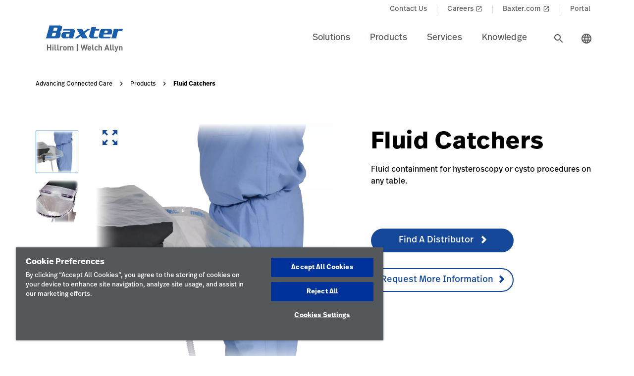

--- FILE ---
content_type: text/html;charset=utf-8
request_url: https://www.hillrom.co.uk/en/products/fluid-catchers/
body_size: 22477
content:

<!DOCTYPE HTML>
<html lang="en">
    <head>
    <meta charset="UTF-8"/>
     
    <title>Fluid Catchers | Hillrom</title>
    <meta name="viewport" content="width=device-width, initial-scale=1, user-scalable=yes"/>
    
    <meta name="description" content="Learn more about Fluid Catchers. Explore Hillrom&#39;s products and medical technologies across the health care industry."/>
    <meta name="template" content="product-page"/>
    <meta property="og:title" content="Fluid Catchers"/>
    <meta property="og:description" content="Learn more about Fluid Catchers. Explore Hillrom&#39;s products and medical technologies across the health care industry."/>
    
    
    <meta name="lwsearch_title" content="Fluid Catchers"/>
    <meta name="lwsearch_metaDescription" content="Learn more about Fluid Catchers. Explore Hillrom&#39;s products and medical technologies across the health care industry."/>	
    <meta name="lwsearch_isInternalContent" content="false"/>
    <meta name="lwsearch_isAuthenticatedContent" content="false"/>
    
    <meta name="lwsearch_hideInInternalSearch" content="false"/>
    <meta name="lwsearch_region" content="emea"/>
    <meta name="lwsearch_country" content="uk"/>
    <meta name="lwsearch_language" content="en"/>
    
	
	<meta name="lwsearch_sub-categoryText" content="Precision Positioning Table Accessories"/>
	
	<meta name="lwsearch_typeText" content="Gynocology Urology Laparoscopy"/>
	
	<link rel="alternate" href="https://www.hillrom.co.uk/en/products/fluid-catchers/" hreflang="x-default"/>
    
		<link rel="alternate" hreflang="nl-nl" href="https://www.hillrom.nl/nl/products/fluid-catchers/"/>
	
		<link rel="alternate" hreflang="en-it" href="https://www.hillrom.it/en/products/fluid-catchers/"/>
	
		<link rel="alternate" hreflang="en-gb" href="https://www.hillrom.co.uk/en/products/fluid-catchers/"/>
	
		<link rel="alternate" hreflang="en-us" href="https://www.hillrom.com/en/products/fluid-catchers/"/>
	
		<link rel="alternate" hreflang="sv-se" href="https://www.hillrom.se/sv/products/fluid-catchers/"/>
	
		<link rel="alternate" hreflang="en-nl" href="https://www.hillrom.nl/en/products/fluid-catchers/"/>
	
		<link rel="alternate" hreflang="en-se" href="https://www.hillrom.se/en/products/fluid-catchers/"/>
	
		<link rel="alternate" hreflang="en-fr" href="https://www.hillrom.fr/en/products/fluid-catchers/"/>
	
		<link rel="alternate" hreflang="pt-br" href="https://www.hillrom.lat/pt/products/fluid-catchers/"/>
	
		<link rel="alternate" hreflang="en-au" href="https://www.hillrom.com.au/en/products/fluid-catchers/"/>
	
		<link rel="alternate" hreflang="en-ca" href="https://www.hillrom.ca/en/products/fluid-catchers/"/>
	
		<link rel="alternate" hreflang="de-de" href="https://www.hillrom.de/de/products/fluid-catchers/"/>
	
		<link rel="alternate" hreflang="es-419" href="https://www.hillrom.lat/es/products/fluid-catchers/"/>
	
		<link rel="alternate" hreflang="it-it" href="https://www.hillrom.it/it/products/fluid-catchers/"/>
	
		<link rel="alternate" hreflang="fr-fr" href="https://www.hillrom.fr/fr/products/fluid-catchers/"/>
	
		<link rel="alternate" hreflang="fr-ca" href="https://www.hillrom.ca/fr/products/fluid-catchers/"/>
	

	<link rel="canonical" href="https://www.hillrom.co.uk/en/products/fluid-catchers/"/>
	
	<link rel="alternate" hreflang="en-uk" href="https://www.hillrom.co.uk/en/products/fluid-catchers/"/>
	
    <link rel="apple-touch-icon" sizes="180x180" href="https://assets.hillrom.com/is/image/hillrom/favicon?fmt=png-alpha"/>
    <link rel="shortcut icon" sizes="32x32" href="https://assets.hillrom.com/is/image/hillrom/favicon?fmt=png-alpha"/>
	<meta name="google-site-verification" content="RQ3oQqGnomuocEvUZ3Rpe22ZcUTo7tBYww6gsp4cIgs"/>
    <!-- Google Tag Manager -->
    <script nonce="hq5yxggcnj">(function(w,d,s,l,i){w[l]=w[l]||[];w[l].push({'gtm.start':
        new Date().getTime(),event:'gtm.js'});var f=d.getElementsByTagName(s)[0],
      j=d.createElement(s),dl=l!='dataLayer'?'&l='+l:'';j.async=true;j.src=
      'https://www.googletagmanager.com/gtm.js?id='+i+dl;f.parentNode.insertBefore(j,f);
    })(window,document,'script','dataLayer','GTM-KGXJ2NH');</script>
    <!-- End Google Tag Manager -->
    <!--Alchemer code-->
    <script>
        window.addEventListener('message', function(event) {
          let iframeElem = document.querySelector('#alchemer-embed');
          if (iframeElem && event.data.caller === 'Alchemer') {
            iframeElem.height = event.data.payload;
          }
        });
        </script>  
        <!--beacon-->
        
        
        
            
                
                
                    <script type="module" id="lw-ui-lib" api-url="https://b8423715-8bf9-4eb6-beb4-8e713e925d75.applications.lucidworks.com" embed-token="UDxcErulF3SIfrRPYPjstO9JtFwwiQ8Q" src="https://storage.googleapis.com/sb-ui/springboard.esm.js" beacon="{}"></script>
                
            
        

    

    

    
<link crossorigin="anonymous" rel="stylesheet" href="https://use.typekit.net/izp2hec.css"/>
<link crossorigin="anonymous" href="https://fonts.googleapis.com/icon?family=Material+Icons|Material+Icons+Sharp" rel="stylesheet"/>

    
<link rel="stylesheet" href="/etc.clientlibs/hillrom/clientlibs/clientlib-base.min.66350476221330895d1ccd529d82b4ec.css" type="text/css">







	
	<script src="/content/hillrom/_jcr_content/servlets/apiendpoints.url.1768867200000.js" nonce="y34ttqkagi"></script>
		<script nonce="pefokep4fq">
			window.hillrom = {};
			if (typeof window.hillrom.apiUrl === 'undefined') {
				window.hillrom.apiUrl = {};
			}
			window.hillrom.apiUrl = (typeof objUrl === 'undefined') ? window.hillrom.apiUrl : objUrl;
			if (typeof window.hillrom.aem === 'undefined') {
				window.hillrom.aem = {};
			}
			if (typeof window.hillrom.aem.labels === 'undefined') {
				window.hillrom.aem.labels = {};
			}
			if (typeof window.hillrom.aem.labels.sendEmail === 'undefined') {
				window.hillrom.aem.labels.sendEmail = {};
			}
			window.hillrom.aem.labels.sendEmail.region= "emea"
			window.hillrom.aem.labels.sendEmail.country= "uk"
			window.hillrom.aem.labels.sendEmail.language= "en"
			if (typeof window.hillrom.aem.config === 'undefined') {
				window.hillrom.aem.config = {};
			}
			if (typeof window.hillrom.aem.config.emailPayload === 'undefined') {
				window.hillrom.aem.config.emailPayload = {};
			}
			window.hillrom.aem.config.emailPayload = {"url":"userStakeHolderNotificationEndpoint","method":"POST","payload":{}};
			if (typeof window.hillrom.aem.config.formValidation === 'undefined') {
				window.hillrom.aem.config.formValidation = {};
			}
			window.hillrom.aem.config.formValidation = {"rmaNo":{"regex":"^[0-9]*$","length":"9","maxLimitErrorMsg":"You have exceeded the maximum character limit for RMA number","minLength":"9","minLimitErrorMsg":"You have entered the minimum characters  for RMA number","errorMsg":"Please enter a valid input for RMA"},"customerNo":{"regex":"^[0-9]*$","length":"8","maxLimitErrorMsg":"You have exceeded the maximum character limit for customer number","minLength":"8","minLimitErrorMsg":"You have entered the minimum characters  for customer number","errorMsg":"Please enter a valid customer number"},"poNo":{"regex":"^([a-zA-Z0-9]|[a-zA-Z0-9]+-?)+$","length":"30","maxLimitErrorMsg":"You have exceeded the maximum character limit for Purchase Order","errorMsg":"Please enter a valid Purchase Order"},"orderNo":{"regex":"^[0-9]*$","length":"8","maxLimitErrorMsg":"You have exceeded the maximum character limit for this fields","minLength":"8","minLimitErrorMsg":"You have entered the minimum characters for this fields","errorMsg":"Please enter a valid input"},"firstName":{"regex":"^[a-zA-Z][a-zA-Z ]+$","length":"30","maxLimitErrorMsg":"You have exceeded the maximum character limit for this fields","errorMsg":"Please enter valid first name (quick tip: John)"},"lastName":{"regex":"^[a-zA-Z][a-zA-Z ]+$","length":"30","maxLimitErrorMsg":"You have exceeded the maximum character limit for this fields","errorMsg":"Please enter a valid input"},"email":{"regex":"^[a-zA-Z0-9._-]+@[a-zA-Z0-9.-]+.[a-zA-Z]{2,4}$","length":"60","maxLimitErrorMsg":"You have exceeded the maximum character limit for this fields","errorMsg":"Please enter a valid input"},"phone":{"regex":"^[0-9]*$","length":"15","maxLimitErrorMsg":"You have exceeded the maximum character limit for this fields","minLength":"10","minLimitErrorMsg":"You have entered the minimum characters for this fields","errorMsg":"Please enter a valid input"},"facility":{"regex":"^[ A-Za-z0-9_@./#&+-]*$","length":"30","maxLimitErrorMsg":"You have exceeded the maximum character limit for this fields","errorMsg":"Please enter a valid input"},"fax":{"regex":"^[0-9]*$","length":"15","maxLimitErrorMsg":"You have exceeded the maximum character limit for this fields","minLength":"10","minLimitErrorMsg":"You have entered the minimum characters for this fields","errorMsg":"Please enter a valid input"},"addressLine1":{"regex":"^[ A-Za-z0-9_@./#&+-]*$","length":"30","maxLimitErrorMsg":"You have exceeded the maximum character limit for this fields","errorMsg":"Please enter a valid input"},"addressLine2":{"regex":"^[ A-Za-z0-9_@./#&+-]*$","length":"30","maxLimitErrorMsg":"You have exceeded the maximum character limit for this fields","errorMsg":"Please enter a valid input"},"city":{"regex":"^[a-zA-Z][a-zA-Z ]+$","length":"30","maxLimitErrorMsg":"You have exceeded the maximum character limit for this fields","errorMsg":"Please enter a valid input"},"zipCode":{"regex":"^[A-Z]{1,2}[0-9R][0-9A-Z]? [0-9][ABD-HJLNP-UW-Z]{2}$","length":"8","maxLimitErrorMsg":"You have exceeded the maximum character limit for this fields","minLength":"5","minLimitErrorMsg":"You have entered the minimum characters for this field","errorMsg":"Please enter a valid input"},"zipCodeCA":{"regex":"^[a-zA-Z0-9]+$","length":"6","maxLimitErrorMsg":"You have exceeded the maximum character limit for this fields","errorMsg":"Please enter a valid input"},"deviceNumber":{"regex":"^[a-zA-Z0-9]+$","length":"14","maxLimitErrorMsg":"You have exceeded the maximum character limit for this fields","errorMsg":"Please enter a valid input"},"agreementNo":{"regex":"^[0-9]*$","length":"8","maxLimitErrorMsg":"You have exceeded the maximum character limit for this fields","errorMsg":"Please enter a valid input"},"extensionNo":{"regex":"^[0-9]*$","length":"15","maxLimitErrorMsg":"You have exceeded the maximum character limit for this fields","errorMsg":"Please enter a valid input"},"jobFunction":{"regex":"^[ A-Za-z0-9_@./#&+-]*$","length":"30","maxLimitErrorMsg":"You have exceeded the maximum character limit for this fields","errorMsg":"Please enter a valid input"}};
			if (typeof window.hillrom.aem.config.common === 'undefined') {
				window.hillrom.aem.config.common = {};
			}
			window.hillrom.aem.config.common.googleRecaptchaKey = "6LceaeUUAAAAAC6Gfjp2AR-6WTHftxhaylfko-Rk";
			window.hillrom.aem.config.common.captchaErrorMsg = "Please complete the captcha";
			if (typeof window.hillrom.aem.config.fetchCountryList === 'undefined') {
				window.hillrom.aem.config.fetchCountryList = {};
			}

			window.hillrom.aem.config.loginUrl = "/en/account/login/";

			window.hillrom.aem.config.fetchCountryList = {"url":"fetchCountryStateMappingEndpoint","method":"GET","payload":{}};
			if (typeof window.hillrom.aem.homePage === 'undefined') {
				window.hillrom.aem.homePage = {};
			}
			window.hillrom.aem.homePage.imageUrlRV = "";
			window.hillrom.aem.homePage.hyperLinkRV = "/en/products/fluid-catchers/";
			window.hillrom.aem.homePage.linkTextRV = "";
			window.hillrom.aem.homePage.descriptionRV= "";
			window.hillrom.aem.homePage.altTextRV= ""
			if (typeof window.dataLayer === 'undefined') {
				window.dataLayer = {};
			}
			if (typeof window.dataLayer.page === 'undefined') {
				window.dataLayer.page = {};
			}
			window.dataLayer.page.environment = "production";
			window.dataLayer.page.template = "product-page";
			window.dataLayer.page.language = "en";
			window.dataLayer.page.errorType = "";
			window.dataLayer.page.name = "en:products:fluid-catchers";
			window.dataLayer.page.section = "Products";
			window.dataLayer.page.subSection = "Fluid Catchers";
			window.dataLayer.page.geoRegion = "emea";
			window.dataLayer.page.country = "uk";
			window.dataLayer.page.url = "https://www.hillrom.co.uk/en/products/fluid-catchers/";
			window.dataLayer.page.prevPageURL = "";
			window.dataLayer.page.title = "Fluid Catchers";
			window.dataLayer.page.pageType = "product-page";
			window.dataLayer.page.category = "";
			window.dataLayer.page.contentGroup = "";
			window.dataLayer.page.pardotLeadScore  = "";
			window.dataLayer.page.testVariable = "";
    		if (typeof window.dataLayer.knowledgeResource === 'undefined') {
			window.dataLayer.knowledgeResource = {};
			}
			window.dataLayer.knowledgeResource.type = "";
		</script>
	

<script nonce="to9y14d8a6">
    //prehiding snippet for Adobe Target with asynchronous Launch deployment
    (function(g,b,d,f){(function(a,c,d){if(a){var e=b.createElement("style");e.id=c;e.innerHTML=d;a.appendChild(e)}})(b.getElementsByTagName("head")[0],"at-body-style",d);setTimeout(function(){var a=b.getElementsByTagName("head")[0];if(a){var c=b.getElementById("at-body-style");c&&a.removeChild(c)}},f)})(window,document,"body {opacity: 0 !important}",3E3);
</script>
    
    
    

    

    


        <script type="text/javascript" src="//assets.adobedtm.com/dd0231110329/8248881239e6/launch-ac38ede022d7.min.js" async></script>


    
    
    

    
</head>
    <body class="productdetailpage genericpage page basicpage">
    <!-- Google Tag Manager (noscript) -->
    <noscript><iframe src="https://www.googletagmanager.com/ns.html?id=GTM-KGXJ2NH" height="0" width="0" style="display:none;visibility:hidden"></iframe></noscript>
    <!-- End Google Tag Manager (noscript) -->
    
        <div class="loader hide">
          <div class="loader__wrapper">
            <div class="loader__wrapper_image">
              <span class="loader-span"></span>
              <span class="loader-span"></span>
              <span class="loader-span"></span>
              <span class="loader-span"></span>
              <span class="loader-span"></span>
            </div>
          </div>
        </div>
    <a href="#skip-content" class="skip">Skip to Content</a>
    
        
        <div id="lwsearch_pageType" class="lwsearch_hide">product-page</div>
        <div id="lwsearch_baseType" class="lwsearch_hide">products</div>
    
	
    




<header-component>
  
  
    <script nonce="yy9yai5hmo">
      if (typeof window.hillrom === 'undefined') {
        window.hillrom = {};
      }
      if (typeof window.hillrom.aem === 'undefined') {
        window.hillrom.aem = {};
      }
      if (typeof window.hillrom.aem.labels === 'undefined') {
        window.hillrom.aem.labels = {};
      }
      if (typeof window.hillrom.aem.labels.searchFieldForm === 'undefined') {
        window.hillrom.aem.labels.searchFieldForm = {};
      }
      window.hillrom.aem.labels.searchFieldForm = {
        searchinputPlaceHolder: "Search here",
        searchUrl: "/en/search-results/",
        target: "",
        showSuggestions: 'true'
      };

      if (typeof window.hillrom.aem.config === 'undefined') {
        window.hillrom.aem.config = {};
      }
      if (typeof window.hillrom.aem.config.searchFieldForm === 'undefined') {
        window.hillrom.aem.config.searchFieldForm = {};
      }

      window.hillrom.aem.config.searchFieldForm = {
        typeAheadData: {
          url: "typeaHeadEndPoint",
          method: "GET"
        }
      };
    </script>

    
	
		<utility-nav-component>
			<div class="utility-nav-component">
				<ul class="utility-nav">
					<li class="utility-nav-list">
						<a class="anchor-tag utility-nav-item" role="tab" href="/en/about-us/contact-us/">Contact Us
							
						</a>
					</li>
				
					<li class="utility-nav-list">
						<a class="anchor-tag utility-nav-item" role="tab" href="https://jobs.baxter.com/">Careers
							
								<span class="material-icons launch">
									launch
								</span>
							
						</a>
					</li>
				
					<li class="utility-nav-list">
						<a class="anchor-tag utility-nav-item" role="tab" href="https://www.baxterhealthcare.co.uk/" target="_blank" rel="noreferrer noopener">Baxter.com
							
								<span class="material-icons launch">
									launch
								</span>
							
						</a>
					</li>
				
					<li class="utility-nav-list">
						<a class="anchor-tag utility-nav-item" role="tab" href="/en/Portal/">Portal
							
						</a>
					</li>
				</ul>
			</div>
		</utility-nav-component>
	

    <div class="header-component  ">
      <header class="header-nav   ">
        
    
    <div id="sideNav" class="sidenav">
        <a tabindex="0" class="closebtn">
            <span class="material-icons">close</span>
        </a>
        <div class="sidenav-content">
            <ul class="primary-nav">
                
                    
                    
                        <li class="primary-nav__item">
                            <a class="anchor-tag header-menu-item" href="#solutions" target="_self" aria-label="Level one item solutions" data-nav-context="header" data-nav-name="Solutions" rel="noreferrer noopener">
                                Solutions
                            </a> <span class="material-icons right-icon">
                                keyboard_arrow_right
                            </span>
                        </li>
                    
                
                    
                    
                        <li class="primary-nav__item">
                            <a class="anchor-tag header-menu-item" href="#products" target="_self" aria-label="Level one item products" data-nav-context="header" data-nav-name="Products" rel="noreferrer noopener">
                                Products
                            </a> <span class="material-icons right-icon">
                                keyboard_arrow_right
                            </span>
                        </li>
                    
                
                    
                    
                        <li class="primary-nav__item">
                            <a class="anchor-tag header-menu-item" href="#services" target="_self" aria-label="Level one item services" data-nav-context="header" data-nav-name="Services" rel="noreferrer noopener">
                                Services
                            </a> <span class="material-icons right-icon">
                                keyboard_arrow_right
                            </span>
                        </li>
                    
                
                    
                    
                        <li class="primary-nav__item">
                            <a class="anchor-tag header-menu-item" href="#knowledge" target="_self" aria-label="Level one item knowledge" data-nav-context="header" data-nav-name="Knowledge" rel="noreferrer noopener">
                                Knowledge
                            </a> <span class="material-icons right-icon">
                                keyboard_arrow_right
                            </span>
                        </li>
                    
                
                
            </ul>
            <div class="country-icon icon"><span class="material-icons country color">language</span>
                <a class="anchor-tag header-menu-item icon-text country" role="button" href="#" target="_self" rel=" noreferrer noopener">
                    Country
                </a>
            </div>
            
	
		<utility-nav-component>
			<div class="utility-nav-component">
				<ul class="utility-nav">
					<li class="utility-nav-list">
						<a class="anchor-tag utility-nav-item" role="tab" href="/en/about-us/contact-us/">Contact Us
							
						</a>
					</li>
				
					<li class="utility-nav-list">
						<a class="anchor-tag utility-nav-item" role="tab" href="https://jobs.baxter.com/">Careers
							
								<span class="material-icons launch">
									launch
								</span>
							
						</a>
					</li>
				
					<li class="utility-nav-list">
						<a class="anchor-tag utility-nav-item" role="tab" href="https://www.baxterhealthcare.co.uk/" target="_blank" rel="noreferrer noopener">Baxter.com
							
								<span class="material-icons launch">
									launch
								</span>
							
						</a>
					</li>
				
					<li class="utility-nav-list">
						<a class="anchor-tag utility-nav-item" role="tab" href="/en/Portal/">Portal
							
						</a>
					</li>
				</ul>
			</div>
		</utility-nav-component>
	

        </div>
    </div>

        
    
    <div id="sideNav" class="sidenav-header">
        <a tabindex="0" class="closebtn">
            <span class="material-icons">close</span>
        </a>
        <div class="sidenav-content">
            <ul class="primary-nav">
                
                    <li class="primary-nav__item">
                        <a class="anchor-tag" href="/en/account/updateProfile/" aria-label="Level one item updateprofile">
                            Update Profile
                        </a>
                    </li>
                    
                
                <li class="primary-nav__item">
                    <a class="anchor-tag sign-out" href="/en/Portal/" id="signout" aria-label="Sign Out">
                        Sign Out
                    </a>
              </li>
            </ul>
            <div class="country-icon icon"><span class="material-icons country color">language</span>
                <a class="anchor-tag header-menu-item icon-text country" role="button" href="#" target="_self" rel=" noreferrer noopener">
                    Country
                </a>
            </div>
            
	
		<utility-nav-component>
			<div class="utility-nav-component">
				<ul class="utility-nav">
					<li class="utility-nav-list">
						<a class="anchor-tag utility-nav-item" role="tab" href="/en/about-us/contact-us/">Contact Us
							
						</a>
					</li>
				
					<li class="utility-nav-list">
						<a class="anchor-tag utility-nav-item" role="tab" href="https://jobs.baxter.com/">Careers
							
								<span class="material-icons launch">
									launch
								</span>
							
						</a>
					</li>
				
					<li class="utility-nav-list">
						<a class="anchor-tag utility-nav-item" role="tab" href="https://www.baxterhealthcare.co.uk/" target="_blank" rel="noreferrer noopener">Baxter.com
							
								<span class="material-icons launch">
									launch
								</span>
							
						</a>
					</li>
				
					<li class="utility-nav-list">
						<a class="anchor-tag utility-nav-item" role="tab" href="/en/Portal/">Portal
							
						</a>
					</li>
				</ul>
			</div>
		</utility-nav-component>
	

        </div>
    </div>

        <div class="mobile-Menu">
          <a tabindex="0" id="headerMenu">
            <span class="material-icons color">menu</span>
          </a>
        </div>
        <div class="header-left">
          <a class="logo" href="/en/home/" data-nav-context="header" data-nav-name="logo">
            <picture>
              <source media="(min-width: 1024px)" srcset="https://assets.hillrom.com/is/image/hillrom/Baxter-Logo?$hillromLogo$&amp;fmt=png-alpha" alt="Baxter | Hillrom | Welch Allyn Logo"/>
              <source media="(max-width: 1023px)" srcset="https://assets.hillrom.com/is/image/hillrom/Baxter-Logo?$hillromLogo$&amp;fmt=png-alpha" alt="Baxter | Hillrom | Welch Allyn Logo"/>
              <img src="https://assets.hillrom.com/is/image/hillrom/Baxter-Logo?$hillromLogo$&fmt=png-alpha" alt="Baxter | Hillrom | Welch Allyn Logo" class="image-banner js-background background "/>
            </picture>
          </a>
        </div>
        <div class="header-right">
          <ul class="header-menu-content" role="tablist">
            
              <li class="header-menu">
                <a class="anchor-tag header-menu-item  
                " role="tab" href="#solutions" target="_self" aria-label="Level one item solutions" data-nav-context="header" data-nav-name="Solutions" rel="noreferrer noopener">
                  Solutions
                </a>
              </li>
            
              <li class="header-menu">
                <a class="anchor-tag header-menu-item  
                " role="tab" href="#products" target="_self" aria-label="Level one item products" data-nav-context="header" data-nav-name="Products" rel="noreferrer noopener">
                  Products
                </a>
              </li>
            
              <li class="header-menu">
                <a class="anchor-tag header-menu-item  
                " role="tab" href="#services" target="_self" aria-label="Level one item services" data-nav-context="header" data-nav-name="Services" rel="noreferrer noopener">
                  Services
                </a>
              </li>
            
              <li class="header-menu">
                <a class="anchor-tag header-menu-item  
                " role="tab" href="#knowledge" target="_self" aria-label="Level one item knowledge" data-nav-context="header" data-nav-name="Knowledge" rel="noreferrer noopener">
                  Knowledge
                </a>
              </li>
            
          </ul>
          <secondary-navigation role="navigation" aria-label="secondary navigation modal">
            <div class="secondary-navigation">
              
                
    
    <div id="solutions" class="nav-content" role="tabpanel">
        <div class="nav-content__left">
            <div class="nav-content__left__title">
                <span class="material-icons back-icon">
                    keyboard_arrow_left
                </span>
                <div class="nav-content__left__title-text">Solutions</div>
                <span class="close-btn"><span class="material-icons close">close</span></span>
            </div>
            <div class="quick-links">
                <p></p>
                <ul class="list">
                    
                </ul>
            </div>
        </div>
        <div class="nav-content__right">
            <div class="tab-component">
                <div class="container">
                    <div class="container-tabs-list">
                        <ul id="solutions-tabs" class="nav nav-tabs" role="tablist">

                            
                                
                                <li class="nav-item nav-item-level-two">
                                    <a href="/en/solutions/enable-earlier-diagnosis-and-treatment/" class="nav-link" data-nav-context="sub header" data-nav-name="Solutions:Enable Earlier Diagnosis &amp; Treatment">
                                        <div class="nav-link-text">Enable Earlier Diagnosis &amp; Treatment
                                            <span class="material-icons"> keyboard_arrow_right</span>
                                        </div>
                                    </a>
                                </li>
                            
                                
                                <li class="nav-item nav-item-level-two">
                                    <a href="/en/solutions/accelerate-patient-recovery/" class="nav-link" data-nav-context="sub header" data-nav-name="Solutions:Accelerate Patient Recovery">
                                        <div class="nav-link-text">Accelerate Patient Recovery
                                            <span class="material-icons"> keyboard_arrow_right</span>
                                        </div>
                                    </a>
                                </li>
                            
                                
                                <li class="nav-item nav-item-level-two">
                                    <a href="/en/solutions/simplify-clinical-communication-and-collaboration/" class="nav-link" data-nav-context="sub header" data-nav-name="Solutions:Simplify Clinical Communication &amp; Collaboration">
                                        <div class="nav-link-text">Simplify Clinical Communication &amp; Collaboration
                                            <span class="material-icons"> keyboard_arrow_right</span>
                                        </div>
                                    </a>
                                </li>
                            
                                
                                <li class="nav-item nav-item-level-two">
                                    <a href="/en/solutions/optimise-surgical-efficiency-and-safety/" class="nav-link" data-nav-context="sub header" data-nav-name="Solutions:Optimise Surgical Efficiency &amp; Safety">
                                        <div class="nav-link-text">Optimise Surgical Efficiency &amp; Safety
                                            <span class="material-icons"> keyboard_arrow_right</span>
                                        </div>
                                    </a>
                                </li>
                            
                                
                                <li class="nav-item nav-item-level-two">
                                    <a href="/en/solutions/shift-care-closer-to-home/" class="nav-link" data-nav-context="sub header" data-nav-name="Solutions:Shift Care Closer to Home">
                                        <div class="nav-link-text">Shift Care Closer to Home
                                            <span class="material-icons"> keyboard_arrow_right</span>
                                        </div>
                                    </a>
                                </li>
                            
                            
                            <li class="nav-item nav-item-view-all">
                                <a href="/en/solutions/" class="nav-link" data-nav-context="sub header" data-nav-name="Solutions:View All" rel="noreferrer noopener">
                                    <div class="nav-link-text">View All</div>
                                </a>
                            </li>
                        </ul>
                    </div>
                    <div id="solutions-content" class="tab-content" role="tablist">
                        
                        
                            <div id="enableearlierdiagnosistreatment-solutions" class="card tab-pane fade" role="tabpanel" aria-label="tab-enableearlierdiagnosistreatment-solutions">
                                <div class="card-header" role="tab" id="heading-enableearlierdiagnosistreatment-solutions">
                                    <div>
                                        
                                        <a class="mnav-link mnav-link-level-two collapsed" href="/en/solutions/enable-earlier-diagnosis-and-treatment/">
                                            Enable Earlier Diagnosis &amp; Treatment
                                            <span class="material-icons arrow-down">keyboard_arrow_up</span>
                                        </a>
                                    </div>
                                </div>
                                <div id="collapse-enableearlierdiagnosistreatment-solutions" class="collapse" data-parent="#solutions-content" role="tabpanel" aria-label="heading-enableearlierdiagnosistreatment-solutions">
                                    <div class="card-body">
                                        <div class='tertiary-tab-content'>
                                            <div class='header'>
                                                <div class="header-text h4">
                                                    Enable Earlier Diagnosis &amp; Treatment</div>
                                                <a class='anchor-tag view-all' role='button' rel='noreferrer noopener' data-nav-context="sub header" data-nav-name="Solutions:Enable Earlier Diagnosis &amp; Treatment:View All">
                                                     </a>
                                            </div>
                                            <ul class='tertiary-nav'>
                                                
                                            </ul>
                                            <a class='anchor-tag m-view-all' role='button' target='_blank' rel='noreferrer noopener'>
                                                 </a>
                                        </div>
                                        <div class="data-points">
                                            <div class="data-percentage">
                                            </div>
                                            <div class="data-point-space"></div>
                                            <div class="data-desc">
                                            </div>
                                        </div>
                                        <div class="copyright">
                                        </div>
                                    </div>
                                </div>
                            </div>
                        
                            <div id="acceleratepatientrecovery-solutions" class="card tab-pane fade" role="tabpanel" aria-label="tab-acceleratepatientrecovery-solutions">
                                <div class="card-header" role="tab" id="heading-acceleratepatientrecovery-solutions">
                                    <div>
                                        
                                        <a class="mnav-link mnav-link-level-two collapsed" href="/en/solutions/accelerate-patient-recovery/">
                                            Accelerate Patient Recovery
                                            <span class="material-icons arrow-down">keyboard_arrow_up</span>
                                        </a>
                                    </div>
                                </div>
                                <div id="collapse-acceleratepatientrecovery-solutions" class="collapse" data-parent="#solutions-content" role="tabpanel" aria-label="heading-acceleratepatientrecovery-solutions">
                                    <div class="card-body">
                                        <div class='tertiary-tab-content'>
                                            <div class='header'>
                                                <div class="header-text h4">
                                                    Accelerate Patient Recovery</div>
                                                <a class='anchor-tag view-all' role='button' rel='noreferrer noopener' data-nav-context="sub header" data-nav-name="Solutions:Accelerate Patient Recovery:View All">
                                                     </a>
                                            </div>
                                            <ul class='tertiary-nav'>
                                                
                                            </ul>
                                            <a class='anchor-tag m-view-all' role='button' target='_blank' rel='noreferrer noopener'>
                                                 </a>
                                        </div>
                                        <div class="data-points">
                                            <div class="data-percentage">
                                            </div>
                                            <div class="data-point-space"></div>
                                            <div class="data-desc">
                                            </div>
                                        </div>
                                        <div class="copyright">
                                        </div>
                                    </div>
                                </div>
                            </div>
                        
                            <div id="simplifyclinicalcommunicationcollaboration-solutions" class="card tab-pane fade" role="tabpanel" aria-label="tab-simplifyclinicalcommunicationcollaboration-solutions">
                                <div class="card-header" role="tab" id="heading-simplifyclinicalcommunicationcollaboration-solutions">
                                    <div>
                                        
                                        <a class="mnav-link mnav-link-level-two collapsed" href="/en/solutions/simplify-clinical-communication-and-collaboration/">
                                            Simplify Clinical Communication &amp; Collaboration
                                            <span class="material-icons arrow-down">keyboard_arrow_up</span>
                                        </a>
                                    </div>
                                </div>
                                <div id="collapse-simplifyclinicalcommunicationcollaboration-solutions" class="collapse" data-parent="#solutions-content" role="tabpanel" aria-label="heading-simplifyclinicalcommunicationcollaboration-solutions">
                                    <div class="card-body">
                                        <div class='tertiary-tab-content'>
                                            <div class='header'>
                                                <div class="header-text h4">
                                                    Simplify Clinical Communication &amp; Collaboration</div>
                                                <a class='anchor-tag view-all' role='button' rel='noreferrer noopener' data-nav-context="sub header" data-nav-name="Solutions:Simplify Clinical Communication &amp; Collaboration:View All">
                                                     </a>
                                            </div>
                                            <ul class='tertiary-nav'>
                                                
                                            </ul>
                                            <a class='anchor-tag m-view-all' role='button' target='_blank' rel='noreferrer noopener'>
                                                 </a>
                                        </div>
                                        <div class="data-points">
                                            <div class="data-percentage">
                                            </div>
                                            <div class="data-point-space"></div>
                                            <div class="data-desc">
                                            </div>
                                        </div>
                                        <div class="copyright">
                                        </div>
                                    </div>
                                </div>
                            </div>
                        
                            <div id="optimisesurgicalefficiencysafety-solutions" class="card tab-pane fade" role="tabpanel" aria-label="tab-optimisesurgicalefficiencysafety-solutions">
                                <div class="card-header" role="tab" id="heading-optimisesurgicalefficiencysafety-solutions">
                                    <div>
                                        
                                        <a class="mnav-link mnav-link-level-two collapsed" href="/en/solutions/optimise-surgical-efficiency-and-safety/">
                                            Optimise Surgical Efficiency &amp; Safety
                                            <span class="material-icons arrow-down">keyboard_arrow_up</span>
                                        </a>
                                    </div>
                                </div>
                                <div id="collapse-optimisesurgicalefficiencysafety-solutions" class="collapse" data-parent="#solutions-content" role="tabpanel" aria-label="heading-optimisesurgicalefficiencysafety-solutions">
                                    <div class="card-body">
                                        <div class='tertiary-tab-content'>
                                            <div class='header'>
                                                <div class="header-text h4">
                                                    Optimise Surgical Efficiency &amp; Safety</div>
                                                <a class='anchor-tag view-all' role='button' rel='noreferrer noopener' data-nav-context="sub header" data-nav-name="Solutions:Optimise Surgical Efficiency &amp; Safety:View All">
                                                     </a>
                                            </div>
                                            <ul class='tertiary-nav'>
                                                
                                            </ul>
                                            <a class='anchor-tag m-view-all' role='button' target='_blank' rel='noreferrer noopener'>
                                                 </a>
                                        </div>
                                        <div class="data-points">
                                            <div class="data-percentage">
                                            </div>
                                            <div class="data-point-space"></div>
                                            <div class="data-desc">
                                            </div>
                                        </div>
                                        <div class="copyright">
                                        </div>
                                    </div>
                                </div>
                            </div>
                        
                            <div id="shiftcareclosertohome-solutions" class="card tab-pane fade" role="tabpanel" aria-label="tab-shiftcareclosertohome-solutions">
                                <div class="card-header" role="tab" id="heading-shiftcareclosertohome-solutions">
                                    <div>
                                        
                                        <a class="mnav-link mnav-link-level-two collapsed" href="/en/solutions/shift-care-closer-to-home/">
                                            Shift Care Closer to Home
                                            <span class="material-icons arrow-down">keyboard_arrow_up</span>
                                        </a>
                                    </div>
                                </div>
                                <div id="collapse-shiftcareclosertohome-solutions" class="collapse" data-parent="#solutions-content" role="tabpanel" aria-label="heading-shiftcareclosertohome-solutions">
                                    <div class="card-body">
                                        <div class='tertiary-tab-content'>
                                            <div class='header'>
                                                <div class="header-text h4">
                                                    Shift Care Closer to Home</div>
                                                <a class='anchor-tag view-all' role='button' rel='noreferrer noopener' data-nav-context="sub header" data-nav-name="Solutions:Shift Care Closer to Home:View All">
                                                     </a>
                                            </div>
                                            <ul class='tertiary-nav'>
                                                
                                            </ul>
                                            <a class='anchor-tag m-view-all' role='button' target='_blank' rel='noreferrer noopener'>
                                                 </a>
                                        </div>
                                        <div class="data-points">
                                            <div class="data-percentage">
                                            </div>
                                            <div class="data-point-space"></div>
                                            <div class="data-desc">
                                            </div>
                                        </div>
                                        <div class="copyright">
                                        </div>
                                    </div>
                                </div>
                            </div>
                        
                        <div id="solutions-view-all" class="card tab-pane fade" role="tabpanel" aria-label="tab-0">
                            <div class="card-header" role="tab" id="heading-solutions-view-all">
                                <div>
                                    <a class="mnav-link mnav-link-view-all collapsed" href="/en/solutions/" target="_blank" rel="noreferrer noopener">
                                        View All
                                    </a>
                                </div>
                            </div>
                        </div>
                    </div>
                </div>
            </div>
        </div>
    </div>

              
                
    
    <div id="products" class="nav-content" role="tabpanel">
        <div class="nav-content__left">
            <div class="nav-content__left__title">
                <span class="material-icons back-icon">
                    keyboard_arrow_left
                </span>
                <div class="nav-content__left__title-text">Products</div>
                <span class="close-btn"><span class="material-icons close">close</span></span>
            </div>
            <div class="quick-links">
                <p>Quick Links</p>
                <ul class="list">
                    
                        <li class="link">
                            <a class="anchor-tag" href="https://direct.hill-rom.com/uk/en" data-nav-context="header quick-links" data-nav-name="Parts &amp; Accessories" rel="noreferrer noopener">
                                Parts &amp; Accessories

                                
                                    <span class="material-icons launch">
                                        launch
                                    </span>
                                
                            </a>
                        </li>
                    
                </ul>
            </div>
        </div>
        <div class="nav-content__right">
            <div class="tab-component">
                <div class="container">
                    <div class="container-tabs-list">
                        <ul id="products-tabs" class="nav nav-tabs" role="tablist">

                            
                                <li class="nav-item">
                                    <a href="#smartbedssurfaces-products" class="nav-link" data-toggle="tab" role="tab" data-nav-context="sub header" data-nav-name="Products:Smart Beds &amp; Surfaces">
                                        <div class="nav-link-text">Smart Beds &amp; Surfaces
                                            <span class="material-icons"> keyboard_arrow_right</span>
                                        </div>
                                    </a>
                                </li>
                                
                            
                                <li class="nav-item">
                                    <a href="#patientmonitoring-products" class="nav-link" data-toggle="tab" role="tab" data-nav-context="sub header" data-nav-name="Products:Patient Monitoring">
                                        <div class="nav-link-text">Patient Monitoring
                                            <span class="material-icons"> keyboard_arrow_right</span>
                                        </div>
                                    </a>
                                </li>
                                
                            
                                <li class="nav-item">
                                    <a href="#carecommunications-products" class="nav-link" data-toggle="tab" role="tab" data-nav-context="sub header" data-nav-name="Products:Care Communications">
                                        <div class="nav-link-text">Care Communications
                                            <span class="material-icons"> keyboard_arrow_right</span>
                                        </div>
                                    </a>
                                </li>
                                
                            
                                <li class="nav-item">
                                    <a href="#safepatienthandlingmobility-products" class="nav-link" data-toggle="tab" role="tab" data-nav-context="sub header" data-nav-name="Products:Safe Patient Handling &amp; Mobility">
                                        <div class="nav-link-text">Safe Patient Handling &amp; Mobility
                                            <span class="material-icons"> keyboard_arrow_right</span>
                                        </div>
                                    </a>
                                </li>
                                
                            
                                <li class="nav-item">
                                    <a href="#noninvasiverespiratorytherapy-products" class="nav-link" data-toggle="tab" role="tab" data-nav-context="sub header" data-nav-name="Products:Non-Invasive Respiratory Therapy">
                                        <div class="nav-link-text">Non-Invasive Respiratory Therapy
                                            <span class="material-icons"> keyboard_arrow_right</span>
                                        </div>
                                    </a>
                                </li>
                                
                            
                                <li class="nav-item">
                                    <a href="#surgicalworkflow-products" class="nav-link" data-toggle="tab" role="tab" data-nav-context="sub header" data-nav-name="Products:Surgical Workflow">
                                        <div class="nav-link-text">Surgical Workflow
                                            <span class="material-icons"> keyboard_arrow_right</span>
                                        </div>
                                    </a>
                                </li>
                                
                            
                                <li class="nav-item">
                                    <a href="#precisionpositioning-products" class="nav-link" data-toggle="tab" role="tab" data-nav-context="sub header" data-nav-name="Products:Precision Positioning">
                                        <div class="nav-link-text">Precision Positioning
                                            <span class="material-icons"> keyboard_arrow_right</span>
                                        </div>
                                    </a>
                                </li>
                                
                            
                                <li class="nav-item">
                                    <a href="#proceduralconnectivity-products" class="nav-link" data-toggle="tab" role="tab" data-nav-context="sub header" data-nav-name="Products:Procedural Connectivity">
                                        <div class="nav-link-text">Procedural Connectivity
                                            <span class="material-icons"> keyboard_arrow_right</span>
                                        </div>
                                    </a>
                                </li>
                                
                            
                                <li class="nav-item">
                                    <a href="#diagnosticcardiology-products" class="nav-link" data-toggle="tab" role="tab" data-nav-context="sub header" data-nav-name="Products:Diagnostic Cardiology">
                                        <div class="nav-link-text">Diagnostic Cardiology
                                            <span class="material-icons"> keyboard_arrow_right</span>
                                        </div>
                                    </a>
                                </li>
                                
                            
                                <li class="nav-item">
                                    <a href="#physicalexamdiagnostics-products" class="nav-link" data-toggle="tab" role="tab" data-nav-context="sub header" data-nav-name="Products:Physical Exam &amp; Diagnostics">
                                        <div class="nav-link-text">Physical Exam &amp; Diagnostics
                                            <span class="material-icons"> keyboard_arrow_right</span>
                                        </div>
                                    </a>
                                </li>
                                
                            
                                <li class="nav-item">
                                    <a href="#visionscreeningdiagnostics-products" class="nav-link" data-toggle="tab" role="tab" data-nav-context="sub header" data-nav-name="Products:Vision Screening &amp; Diagnostics">
                                        <div class="nav-link-text">Vision Screening &amp; Diagnostics
                                            <span class="material-icons"> keyboard_arrow_right</span>
                                        </div>
                                    </a>
                                </li>
                                
                            
                            
                            <li class="nav-item nav-item-view-all">
                                <a href="/en/products/" class="nav-link" data-nav-context="sub header" data-nav-name="Products:View All" rel="noreferrer noopener">
                                    <div class="nav-link-text">View All</div>
                                </a>
                            </li>
                        </ul>
                    </div>
                    <div id="products-content" class="tab-content" role="tablist">
                        <div id="products-quick-links" class="card tab-pane fade" role="tabpanel" aria-label="tab-0">
                            <div class="card-header" role="tab" id="heading-products">
                                <div>
                                    <a class="mnav-link collapsed" data-toggle="collapse" href="#products-collapse-quick-links" aria-expanded="true" aria-controls="collapse-0">
                                        Quick Links
                                        <span class="material-icons arrow-down">keyboard_arrow_up</span>
                                    </a>
                                </div>
                            </div>
                            <div id="products-collapse-quick-links" class="collapse" data-parent="#products-content" role="tabpanel" aria-label="heading-products">
                                <div class="card-body">
                                    <ul class='list'>
                                        
                                            <li class='link'>
                                                <a class='anchor-tag' role='button' href='https://direct.hill-rom.com/uk/en' target='_blank' rel='noreferrer noopener' data-nav-context="header quick-links" data-nav-name="Parts &amp; Accessories">
                                                    Parts &amp; Accessories
                                                    
                                                        <span class='material-icons launch'> launch </span>
                                                    
                                                </a>
                                            </li>
                                        
                                    </ul>
                                    <div class="data-points">
                                        <div class="data-percentage">
                                        </div>
                                        <div class="data-point-space"></div>
                                        <div class="data-desc">
                                        </div>
                                    </div>
                                    <div class="copyright">
                                    </div>
                                </div>
                            </div>
                        </div>
                        
                            <div id="smartbedssurfaces-products" class="card tab-pane fade" role="tabpanel" aria-label="tab-smartbedssurfaces-products">
                                <div class="card-header" role="tab" id="heading-smartbedssurfaces-products">
                                    <div>
                                        <a class="mnav-link collapsed" data-toggle="collapse" href="#collapse-smartbedssurfaces-products" aria-expanded="true" aria-controls="collapse-smartbedssurfaces-products">
                                            Smart Beds &amp; Surfaces
                                            <span class="material-icons arrow-down">keyboard_arrow_up</span>
                                        </a>
                                        
                                    </div>
                                </div>
                                <div id="collapse-smartbedssurfaces-products" class="collapse" data-parent="#products-content" role="tabpanel" aria-label="heading-smartbedssurfaces-products">
                                    <div class="card-body">
                                        <div class='tertiary-tab-content'>
                                            <div class='header'>
                                                <div class="header-text h4">
                                                    Smart Beds &amp; Surfaces</div>
                                                <a class='anchor-tag view-all' role='button' href='/en/products-category/smart-beds-and-surfaces/' rel='noreferrer noopener' data-nav-context="sub header" data-nav-name="Products:Smart Beds &amp; Surfaces:View All">
                                                    View All </a>
                                            </div>
                                            <ul class='tertiary-nav'>
                                                
                                                    <li class='tertiary-nav__item'> <a href='/en/products-category/smart-beds-and-surfaces/medical-surgical-medsurg/' class='anchor-tag' rel='noreferrer noopener Medical-Surgical (Med-Surg)' data-nav-context="sub header" data-nav-name="Products:Smart Beds &amp; Surfaces:Medical-Surgical (Med-Surg)">
                                                            Medical-Surgical (Med-Surg)</a>
                                                    </li>
                                                
                                                    <li class='tertiary-nav__item'> <a href='/en/products-category/smart-beds-and-surfaces/intensive-care-unit-icu/' class='anchor-tag' rel='noreferrer noopener Intensive Care Unit (ICU)' data-nav-context="sub header" data-nav-name="Products:Smart Beds &amp; Surfaces:Intensive Care Unit (ICU)">
                                                            Intensive Care Unit (ICU)</a>
                                                    </li>
                                                
                                                    <li class='tertiary-nav__item'> <a href='/en/products-category/smart-beds-and-surfaces/bariatric/' class='anchor-tag' rel='noreferrer noopener Bariatric' data-nav-context="sub header" data-nav-name="Products:Smart Beds &amp; Surfaces:Bariatric">
                                                            Bariatric</a>
                                                    </li>
                                                
                                                    <li class='tertiary-nav__item'> <a href='/en/products-category/smart-beds-and-surfaces/labor-delivery-postpartum/' class='anchor-tag' rel='noreferrer noopener Labor &amp; Deliver/Postpartum' data-nav-context="sub header" data-nav-name="Products:Smart Beds &amp; Surfaces:Labor &amp; Deliver/Postpartum">
                                                            Labor &amp; Deliver/Postpartum</a>
                                                    </li>
                                                
                                                    <li class='tertiary-nav__item'> <a href='/en/products-category/smart-beds-and-surfaces/long-term-care-facility/' class='anchor-tag' rel='noreferrer noopener Long Term Care Facility' data-nav-context="sub header" data-nav-name="Products:Smart Beds &amp; Surfaces:Long Term Care Facility">
                                                            Long Term Care Facility</a>
                                                    </li>
                                                
                                                    <li class='tertiary-nav__item'> <a href='/en/products-category/smart-beds-and-surfaces/acute-care-surfaces/' class='anchor-tag' rel='noreferrer noopener Acute Care-Surfaces' data-nav-context="sub header" data-nav-name="Products:Smart Beds &amp; Surfaces:Acute Care-Surfaces">
                                                            Acute Care-Surfaces</a>
                                                    </li>
                                                
                                            </ul>
                                            <a class='anchor-tag m-view-all' role='button' href='/en/products-category/smart-beds-and-surfaces/' target='_blank' rel='noreferrer noopener'>
                                                View All </a>
                                        </div>
                                        <div class="data-points">
                                            <div class="data-percentage">
                                            </div>
                                            <div class="data-point-space"></div>
                                            <div class="data-desc">
                                            </div>
                                        </div>
                                        <div class="copyright">
                                        </div>
                                    </div>
                                </div>
                            </div>
                        
                            <div id="patientmonitoring-products" class="card tab-pane fade" role="tabpanel" aria-label="tab-patientmonitoring-products">
                                <div class="card-header" role="tab" id="heading-patientmonitoring-products">
                                    <div>
                                        <a class="mnav-link collapsed" data-toggle="collapse" href="#collapse-patientmonitoring-products" aria-expanded="true" aria-controls="collapse-patientmonitoring-products">
                                            Patient Monitoring
                                            <span class="material-icons arrow-down">keyboard_arrow_up</span>
                                        </a>
                                        
                                    </div>
                                </div>
                                <div id="collapse-patientmonitoring-products" class="collapse" data-parent="#products-content" role="tabpanel" aria-label="heading-patientmonitoring-products">
                                    <div class="card-body">
                                        <div class='tertiary-tab-content'>
                                            <div class='header'>
                                                <div class="header-text h4">
                                                    Patient Monitoring</div>
                                                <a class='anchor-tag view-all' role='button' href='/en/products-category/patient-monitoring/' rel='noreferrer noopener' data-nav-context="sub header" data-nav-name="Products:Patient Monitoring:View All">
                                                    View All </a>
                                            </div>
                                            <ul class='tertiary-nav'>
                                                
                                                    <li class='tertiary-nav__item'> <a href='/en/products-category/patient-monitoring/vital-signs-monitors/' class='anchor-tag' rel='noreferrer noopener Vital Signs ' data-nav-context="sub header" data-nav-name="Products:Patient Monitoring:Vital Signs ">
                                                            Vital Signs </a>
                                                    </li>
                                                
                                                    <li class='tertiary-nav__item'> <a href='/en/products-category/patient-monitoring/continuous-monitoring/' class='anchor-tag' rel='noreferrer noopener Continuous Monitoring' data-nav-context="sub header" data-nav-name="Products:Patient Monitoring:Continuous Monitoring">
                                                            Continuous Monitoring</a>
                                                    </li>
                                                
                                            </ul>
                                            <a class='anchor-tag m-view-all' role='button' href='/en/products-category/patient-monitoring/' target='_blank' rel='noreferrer noopener'>
                                                View All </a>
                                        </div>
                                        <div class="data-points">
                                            <div class="data-percentage">
                                            </div>
                                            <div class="data-point-space"></div>
                                            <div class="data-desc">
                                            </div>
                                        </div>
                                        <div class="copyright">
                                        </div>
                                    </div>
                                </div>
                            </div>
                        
                            <div id="carecommunications-products" class="card tab-pane fade" role="tabpanel" aria-label="tab-carecommunications-products">
                                <div class="card-header" role="tab" id="heading-carecommunications-products">
                                    <div>
                                        <a class="mnav-link collapsed" data-toggle="collapse" href="#collapse-carecommunications-products" aria-expanded="true" aria-controls="collapse-carecommunications-products">
                                            Care Communications
                                            <span class="material-icons arrow-down">keyboard_arrow_up</span>
                                        </a>
                                        
                                    </div>
                                </div>
                                <div id="collapse-carecommunications-products" class="collapse" data-parent="#products-content" role="tabpanel" aria-label="heading-carecommunications-products">
                                    <div class="card-body">
                                        <div class='tertiary-tab-content'>
                                            <div class='header'>
                                                <div class="header-text h4">
                                                    Care Communications</div>
                                                <a class='anchor-tag view-all' role='button' href='/en/products-category/care-communications/' rel='noreferrer noopener' data-nav-context="sub header" data-nav-name="Products:Care Communications:View All">
                                                    View All </a>
                                            </div>
                                            <ul class='tertiary-nav'>
                                                
                                                    <li class='tertiary-nav__item'> <a href='/en/products-category/care-communications/nurse-call-systems/' class='anchor-tag' rel='noreferrer noopener Nurse Call Systems' data-nav-context="sub header" data-nav-name="Products:Care Communications:Nurse Call Systems">
                                                            Nurse Call Systems</a>
                                                    </li>
                                                
                                                    <li class='tertiary-nav__item'> <a href='/en/products-category/care-communications/mobile-communications/' class='anchor-tag' rel='noreferrer noopener Mobile Communications' data-nav-context="sub header" data-nav-name="Products:Care Communications:Mobile Communications">
                                                            Mobile Communications</a>
                                                    </li>
                                                
                                                    <li class='tertiary-nav__item'> <a href='/en/products-category/care-communications/integrations/' class='anchor-tag' rel='noreferrer noopener Integrations' data-nav-context="sub header" data-nav-name="Products:Care Communications:Integrations">
                                                            Integrations</a>
                                                    </li>
                                                
                                                    <li class='tertiary-nav__item'> <a href='/en/products-category/care-communications/reporting-and-analytics/' class='anchor-tag' rel='noreferrer noopener Reporting &amp; Analytics' data-nav-context="sub header" data-nav-name="Products:Care Communications:Reporting &amp; Analytics">
                                                            Reporting &amp; Analytics</a>
                                                    </li>
                                                
                                                    <li class='tertiary-nav__item'> <a href='/en/products-category/care-communications/alarm-management/' class='anchor-tag' rel='noreferrer noopener Alarm Management' data-nav-context="sub header" data-nav-name="Products:Care Communications:Alarm Management">
                                                            Alarm Management</a>
                                                    </li>
                                                
                                                    <li class='tertiary-nav__item'> <a href='/en/products-category/care-communications/digital-health/' class='anchor-tag' rel='noreferrer noopener Digital Health Platform' data-nav-context="sub header" data-nav-name="Products:Care Communications:Digital Health Platform">
                                                            Digital Health Platform</a>
                                                    </li>
                                                
                                                    <li class='tertiary-nav__item'> <a href='/en/products-category/care-communications/services/' class='anchor-tag' rel='noreferrer noopener Services' data-nav-context="sub header" data-nav-name="Products:Care Communications:Services">
                                                            Services</a>
                                                    </li>
                                                
                                            </ul>
                                            <a class='anchor-tag m-view-all' role='button' href='/en/products-category/care-communications/' target='_blank' rel='noreferrer noopener'>
                                                View All </a>
                                        </div>
                                        <div class="data-points">
                                            <div class="data-percentage">
                                            </div>
                                            <div class="data-point-space"></div>
                                            <div class="data-desc">
                                            </div>
                                        </div>
                                        <div class="copyright">
                                        </div>
                                    </div>
                                </div>
                            </div>
                        
                            <div id="safepatienthandlingmobility-products" class="card tab-pane fade" role="tabpanel" aria-label="tab-safepatienthandlingmobility-products">
                                <div class="card-header" role="tab" id="heading-safepatienthandlingmobility-products">
                                    <div>
                                        <a class="mnav-link collapsed" data-toggle="collapse" href="#collapse-safepatienthandlingmobility-products" aria-expanded="true" aria-controls="collapse-safepatienthandlingmobility-products">
                                            Safe Patient Handling &amp; Mobility
                                            <span class="material-icons arrow-down">keyboard_arrow_up</span>
                                        </a>
                                        
                                    </div>
                                </div>
                                <div id="collapse-safepatienthandlingmobility-products" class="collapse" data-parent="#products-content" role="tabpanel" aria-label="heading-safepatienthandlingmobility-products">
                                    <div class="card-body">
                                        <div class='tertiary-tab-content'>
                                            <div class='header'>
                                                <div class="header-text h4">
                                                    Safe Patient Handling &amp; Mobility</div>
                                                <a class='anchor-tag view-all' role='button' href='/en/products-category/safe-patient-handling-and-mobility/' rel='noreferrer noopener' data-nav-context="sub header" data-nav-name="Products:Safe Patient Handling &amp; Mobility:View All">
                                                    View All </a>
                                            </div>
                                            <ul class='tertiary-nav'>
                                                
                                                    <li class='tertiary-nav__item'> <a href='/en/products-category/safe-patient-handling-and-mobility/patient-lifts/' class='anchor-tag' rel='noreferrer noopener Patient Lifts' data-nav-context="sub header" data-nav-name="Products:Safe Patient Handling &amp; Mobility:Patient Lifts">
                                                            Patient Lifts</a>
                                                    </li>
                                                
                                                    <li class='tertiary-nav__item'> <a href='/en/products-category/safe-patient-handling-and-mobility/stretchers/' class='anchor-tag' rel='noreferrer noopener Stretchers' data-nav-context="sub header" data-nav-name="Products:Safe Patient Handling &amp; Mobility:Stretchers">
                                                            Stretchers</a>
                                                    </li>
                                                
                                            </ul>
                                            <a class='anchor-tag m-view-all' role='button' href='/en/products-category/safe-patient-handling-and-mobility/' target='_blank' rel='noreferrer noopener'>
                                                View All </a>
                                        </div>
                                        <div class="data-points">
                                            <div class="data-percentage">
                                            </div>
                                            <div class="data-point-space"></div>
                                            <div class="data-desc">
                                            </div>
                                        </div>
                                        <div class="copyright">
                                        </div>
                                    </div>
                                </div>
                            </div>
                        
                            <div id="noninvasiverespiratorytherapy-products" class="card tab-pane fade" role="tabpanel" aria-label="tab-noninvasiverespiratorytherapy-products">
                                <div class="card-header" role="tab" id="heading-noninvasiverespiratorytherapy-products">
                                    <div>
                                        <a class="mnav-link collapsed" data-toggle="collapse" href="#collapse-noninvasiverespiratorytherapy-products" aria-expanded="true" aria-controls="collapse-noninvasiverespiratorytherapy-products">
                                            Non-Invasive Respiratory Therapy
                                            <span class="material-icons arrow-down">keyboard_arrow_up</span>
                                        </a>
                                        
                                    </div>
                                </div>
                                <div id="collapse-noninvasiverespiratorytherapy-products" class="collapse" data-parent="#products-content" role="tabpanel" aria-label="heading-noninvasiverespiratorytherapy-products">
                                    <div class="card-body">
                                        <div class='tertiary-tab-content'>
                                            <div class='header'>
                                                <div class="header-text h4">
                                                    Non-Invasive Respiratory Therapy</div>
                                                <a class='anchor-tag view-all' role='button' href='/en/products-category/non-invasive-respiratory-therapy/' rel='noreferrer noopener' data-nav-context="sub header" data-nav-name="Products:Non-Invasive Respiratory Therapy:View All">
                                                    View All </a>
                                            </div>
                                            <ul class='tertiary-nav'>
                                                
                                                    <li class='tertiary-nav__item'> <a href='/en/products-category/non-invasive-respiratory-therapy/therapy-oscillation-lung-expansion/' class='anchor-tag' rel='noreferrer noopener Oscillation &amp; Lung Expansion Therapy' data-nav-context="sub header" data-nav-name="Products:Non-Invasive Respiratory Therapy:Oscillation &amp; Lung Expansion Therapy">
                                                            Oscillation &amp; Lung Expansion Therapy</a>
                                                    </li>
                                                
                                                    <li class='tertiary-nav__item'> <a href='/en/products-category/non-invasive-respiratory-therapy/clearance-airway/' class='anchor-tag' rel='noreferrer noopener Airway Clearance' data-nav-context="sub header" data-nav-name="Products:Non-Invasive Respiratory Therapy:Airway Clearance">
                                                            Airway Clearance</a>
                                                    </li>
                                                
                                                    <li class='tertiary-nav__item'> <a href='/en/products-category/non-invasive-respiratory-therapy/non-invasive-ventilation-mobile/' class='anchor-tag' rel='noreferrer noopener Mobile Non-Invasive Ventilation' data-nav-context="sub header" data-nav-name="Products:Non-Invasive Respiratory Therapy:Mobile Non-Invasive Ventilation">
                                                            Mobile Non-Invasive Ventilation</a>
                                                    </li>
                                                
                                            </ul>
                                            <a class='anchor-tag m-view-all' role='button' href='/en/products-category/non-invasive-respiratory-therapy/' target='_blank' rel='noreferrer noopener'>
                                                View All </a>
                                        </div>
                                        <div class="data-points">
                                            <div class="data-percentage">
                                            </div>
                                            <div class="data-point-space"></div>
                                            <div class="data-desc">
                                            </div>
                                        </div>
                                        <div class="copyright">
                                        </div>
                                    </div>
                                </div>
                            </div>
                        
                            <div id="surgicalworkflow-products" class="card tab-pane fade" role="tabpanel" aria-label="tab-surgicalworkflow-products">
                                <div class="card-header" role="tab" id="heading-surgicalworkflow-products">
                                    <div>
                                        <a class="mnav-link collapsed" data-toggle="collapse" href="#collapse-surgicalworkflow-products" aria-expanded="true" aria-controls="collapse-surgicalworkflow-products">
                                            Surgical Workflow
                                            <span class="material-icons arrow-down">keyboard_arrow_up</span>
                                        </a>
                                        
                                    </div>
                                </div>
                                <div id="collapse-surgicalworkflow-products" class="collapse" data-parent="#products-content" role="tabpanel" aria-label="heading-surgicalworkflow-products">
                                    <div class="card-body">
                                        <div class='tertiary-tab-content'>
                                            <div class='header'>
                                                <div class="header-text h4">
                                                    Surgical Workflow</div>
                                                <a class='anchor-tag view-all' role='button' href='/en/products-category/surgical-workflow-and-precision-positioning/' rel='noreferrer noopener' data-nav-context="sub header" data-nav-name="Products:Surgical Workflow:View All">
                                                    View All </a>
                                            </div>
                                            <ul class='tertiary-nav'>
                                                
                                                    <li class='tertiary-nav__item'> <a href='/en/products-category/surgical-workflow/equipment-booms/' class='anchor-tag' rel='noreferrer noopener Equipment Booms, Pendants' data-nav-context="sub header" data-nav-name="Products:Surgical Workflow:Equipment Booms, Pendants">
                                                            Equipment Booms, Pendants</a>
                                                    </li>
                                                
                                                    <li class='tertiary-nav__item'> <a href='/en/products-category/surgical-workflow/surgical-and-examination-lights/' class='anchor-tag' rel='noreferrer noopener Surgical and Examination Lights' data-nav-context="sub header" data-nav-name="Products:Surgical Workflow:Surgical and Examination Lights">
                                                            Surgical and Examination Lights</a>
                                                    </li>
                                                
                                            </ul>
                                            <a class='anchor-tag m-view-all' role='button' href='/en/products-category/surgical-workflow-and-precision-positioning/' target='_blank' rel='noreferrer noopener'>
                                                View All </a>
                                        </div>
                                        <div class="data-points">
                                            <div class="data-percentage">
                                            </div>
                                            <div class="data-point-space"></div>
                                            <div class="data-desc">
                                            </div>
                                        </div>
                                        <div class="copyright">
                                        </div>
                                    </div>
                                </div>
                            </div>
                        
                            <div id="precisionpositioning-products" class="card tab-pane fade" role="tabpanel" aria-label="tab-precisionpositioning-products">
                                <div class="card-header" role="tab" id="heading-precisionpositioning-products">
                                    <div>
                                        <a class="mnav-link collapsed" data-toggle="collapse" href="#collapse-precisionpositioning-products" aria-expanded="true" aria-controls="collapse-precisionpositioning-products">
                                            Precision Positioning
                                            <span class="material-icons arrow-down">keyboard_arrow_up</span>
                                        </a>
                                        
                                    </div>
                                </div>
                                <div id="collapse-precisionpositioning-products" class="collapse" data-parent="#products-content" role="tabpanel" aria-label="heading-precisionpositioning-products">
                                    <div class="card-body">
                                        <div class='tertiary-tab-content'>
                                            <div class='header'>
                                                <div class="header-text h4">
                                                    Precision Positioning</div>
                                                <a class='anchor-tag view-all' role='button' href='/en/products-category/precision-positioning/' rel='noreferrer noopener' data-nav-context="sub header" data-nav-name="Products:Precision Positioning:View All">
                                                    View All </a>
                                            </div>
                                            <ul class='tertiary-nav'>
                                                
                                                    <li class='tertiary-nav__item'> <a href='/en/products-category/precision-positioning/precision-positioning-table-accessories/' class='anchor-tag' rel='noreferrer noopener Precision Positioning Table Accessories' data-nav-context="sub header" data-nav-name="Products:Precision Positioning:Precision Positioning Table Accessories">
                                                            Precision Positioning Table Accessories</a>
                                                    </li>
                                                
                                                    <li class='tertiary-nav__item'> <a href='/en/products-category/precision-positioning/surgical-tables/' class='anchor-tag' rel='noreferrer noopener Surgical Tables' data-nav-context="sub header" data-nav-name="Products:Precision Positioning:Surgical Tables">
                                                            Surgical Tables</a>
                                                    </li>
                                                
                                            </ul>
                                            <a class='anchor-tag m-view-all' role='button' href='/en/products-category/precision-positioning/' target='_blank' rel='noreferrer noopener'>
                                                View All </a>
                                        </div>
                                        <div class="data-points">
                                            <div class="data-percentage">
                                            </div>
                                            <div class="data-point-space"></div>
                                            <div class="data-desc">
                                            </div>
                                        </div>
                                        <div class="copyright">
                                        </div>
                                    </div>
                                </div>
                            </div>
                        
                            <div id="proceduralconnectivity-products" class="card tab-pane fade" role="tabpanel" aria-label="tab-proceduralconnectivity-products">
                                <div class="card-header" role="tab" id="heading-proceduralconnectivity-products">
                                    <div>
                                        <a class="mnav-link collapsed" data-toggle="collapse" href="#collapse-proceduralconnectivity-products" aria-expanded="true" aria-controls="collapse-proceduralconnectivity-products">
                                            Procedural Connectivity
                                            <span class="material-icons arrow-down">keyboard_arrow_up</span>
                                        </a>
                                        
                                    </div>
                                </div>
                                <div id="collapse-proceduralconnectivity-products" class="collapse" data-parent="#products-content" role="tabpanel" aria-label="heading-proceduralconnectivity-products">
                                    <div class="card-body">
                                        <div class='tertiary-tab-content'>
                                            <div class='header'>
                                                <div class="header-text h4">
                                                    Procedural Connectivity</div>
                                                <a class='anchor-tag view-all' role='button' href='/en/products-category/procedural-connectivity/' rel='noreferrer noopener' data-nav-context="sub header" data-nav-name="Products:Procedural Connectivity:View All">
                                                    View All </a>
                                            </div>
                                            <ul class='tertiary-nav'>
                                                
                                                    <li class='tertiary-nav__item'> <a href='/en/solutions/helion-integrated-surgical-system-solutions/' class='anchor-tag' rel='noreferrer noopener Helion™ System' data-nav-context="sub header" data-nav-name="Products:Procedural Connectivity:Helion™ System">
                                                            Helion™ System</a>
                                                    </li>
                                                
                                                    <li class='tertiary-nav__item'> <a href='/en/products-category/procedural-connectivity/' class='anchor-tag' rel='noreferrer noopener Integrated Surgical Systems' data-nav-context="sub header" data-nav-name="Products:Procedural Connectivity:Integrated Surgical Systems">
                                                            Integrated Surgical Systems</a>
                                                    </li>
                                                
                                            </ul>
                                            <a class='anchor-tag m-view-all' role='button' href='/en/products-category/procedural-connectivity/' target='_blank' rel='noreferrer noopener'>
                                                View All </a>
                                        </div>
                                        <div class="data-points">
                                            <div class="data-percentage">
                                            </div>
                                            <div class="data-point-space"></div>
                                            <div class="data-desc">
                                            </div>
                                        </div>
                                        <div class="copyright">
                                        </div>
                                    </div>
                                </div>
                            </div>
                        
                            <div id="diagnosticcardiology-products" class="card tab-pane fade" role="tabpanel" aria-label="tab-diagnosticcardiology-products">
                                <div class="card-header" role="tab" id="heading-diagnosticcardiology-products">
                                    <div>
                                        <a class="mnav-link collapsed" data-toggle="collapse" href="#collapse-diagnosticcardiology-products" aria-expanded="true" aria-controls="collapse-diagnosticcardiology-products">
                                            Diagnostic Cardiology
                                            <span class="material-icons arrow-down">keyboard_arrow_up</span>
                                        </a>
                                        
                                    </div>
                                </div>
                                <div id="collapse-diagnosticcardiology-products" class="collapse" data-parent="#products-content" role="tabpanel" aria-label="heading-diagnosticcardiology-products">
                                    <div class="card-body">
                                        <div class='tertiary-tab-content'>
                                            <div class='header'>
                                                <div class="header-text h4">
                                                    Diagnostic Cardiology</div>
                                                <a class='anchor-tag view-all' role='button' href='/en/products-category/diagnostic-cardiology/' rel='noreferrer noopener' data-nav-context="sub header" data-nav-name="Products:Diagnostic Cardiology:View All">
                                                    View All </a>
                                            </div>
                                            <ul class='tertiary-nav'>
                                                
                                                    <li class='tertiary-nav__item'> <a href='/en/products-category/diagnostic-cardiology/resting-ecg/' class='anchor-tag' rel='noreferrer noopener Resting ECG' data-nav-context="sub header" data-nav-name="Products:Diagnostic Cardiology:Resting ECG">
                                                            Resting ECG</a>
                                                    </li>
                                                
                                                    <li class='tertiary-nav__item'> <a href='/en/products-category/diagnostic-cardiology/exercise-stress-testing/' class='anchor-tag' rel='noreferrer noopener Exercise Stress Testing' data-nav-context="sub header" data-nav-name="Products:Diagnostic Cardiology:Exercise Stress Testing">
                                                            Exercise Stress Testing</a>
                                                    </li>
                                                
                                                    <li class='tertiary-nav__item'> <a href='/en/products-category/diagnostic-cardiology/holter-monitoring/' class='anchor-tag' rel='noreferrer noopener Holter Monitoring' data-nav-context="sub header" data-nav-name="Products:Diagnostic Cardiology:Holter Monitoring">
                                                            Holter Monitoring</a>
                                                    </li>
                                                
                                                    <li class='tertiary-nav__item'> <a href='/en/products-category/diagnostic-cardiology/spirometry/' class='anchor-tag' rel='noreferrer noopener Spirometry' data-nav-context="sub header" data-nav-name="Products:Diagnostic Cardiology:Spirometry">
                                                            Spirometry</a>
                                                    </li>
                                                
                                                    <li class='tertiary-nav__item'> <a href='/en/products-category/diagnostic-cardiology/wearable-ecg-monitors/' class='anchor-tag' rel='noreferrer noopener Wearable ECG Monitors' data-nav-context="sub header" data-nav-name="Products:Diagnostic Cardiology:Wearable ECG Monitors">
                                                            Wearable ECG Monitors</a>
                                                    </li>
                                                
                                                    <li class='tertiary-nav__item'> <a href='/en/products-category/diagnostic-cardiology/ambulatory-blood-pressure-monitors/' class='anchor-tag' rel='noreferrer noopener Ambulatory Blood Pressure Monitors' data-nav-context="sub header" data-nav-name="Products:Diagnostic Cardiology:Ambulatory Blood Pressure Monitors">
                                                            Ambulatory Blood Pressure Monitors</a>
                                                    </li>
                                                
                                            </ul>
                                            <a class='anchor-tag m-view-all' role='button' href='/en/products-category/diagnostic-cardiology/' target='_blank' rel='noreferrer noopener'>
                                                View All </a>
                                        </div>
                                        <div class="data-points">
                                            <div class="data-percentage">
                                            </div>
                                            <div class="data-point-space"></div>
                                            <div class="data-desc">
                                            </div>
                                        </div>
                                        <div class="copyright">
                                        </div>
                                    </div>
                                </div>
                            </div>
                        
                            <div id="physicalexamdiagnostics-products" class="card tab-pane fade" role="tabpanel" aria-label="tab-physicalexamdiagnostics-products">
                                <div class="card-header" role="tab" id="heading-physicalexamdiagnostics-products">
                                    <div>
                                        <a class="mnav-link collapsed" data-toggle="collapse" href="#collapse-physicalexamdiagnostics-products" aria-expanded="true" aria-controls="collapse-physicalexamdiagnostics-products">
                                            Physical Exam &amp; Diagnostics
                                            <span class="material-icons arrow-down">keyboard_arrow_up</span>
                                        </a>
                                        
                                    </div>
                                </div>
                                <div id="collapse-physicalexamdiagnostics-products" class="collapse" data-parent="#products-content" role="tabpanel" aria-label="heading-physicalexamdiagnostics-products">
                                    <div class="card-body">
                                        <div class='tertiary-tab-content'>
                                            <div class='header'>
                                                <div class="header-text h4">
                                                    Physical Exam &amp; Diagnostics</div>
                                                <a class='anchor-tag view-all' role='button' href='/en/products-category/physical-exam-and-diagnostics/' rel='noreferrer noopener' data-nav-context="sub header" data-nav-name="Products:Physical Exam &amp; Diagnostics:View All">
                                                    See All </a>
                                            </div>
                                            <ul class='tertiary-nav'>
                                                
                                                    <li class='tertiary-nav__item'> <a href='/en/products-category/physical-exam-and-diagnostics/physical-exam-systems/' class='anchor-tag' rel='noreferrer noopener Physical Exam Systems' data-nav-context="sub header" data-nav-name="Products:Physical Exam &amp; Diagnostics:Physical Exam Systems">
                                                            Physical Exam Systems</a>
                                                    </li>
                                                
                                                    <li class='tertiary-nav__item'> <a href='/en/products-category/vision-screening-and-diagnostics/eye-examination-clinical-focus/' class='anchor-tag' rel='noreferrer noopener Eye Examination' data-nav-context="sub header" data-nav-name="Products:Physical Exam &amp; Diagnostics:Eye Examination">
                                                            Eye Examination</a>
                                                    </li>
                                                
                                                    <li class='tertiary-nav__item'> <a href='/en/products-category/physical-exam-and-diagnostics/ear-examination/' class='anchor-tag' rel='noreferrer noopener Ear Examination' data-nav-context="sub header" data-nav-name="Products:Physical Exam &amp; Diagnostics:Ear Examination">
                                                            Ear Examination</a>
                                                    </li>
                                                
                                                    <li class='tertiary-nav__item'> <a href='/en/products-category/physical-exam-and-diagnostics/hearing-screening/' class='anchor-tag' rel='noreferrer noopener Hearing Screening' data-nav-context="sub header" data-nav-name="Products:Physical Exam &amp; Diagnostics:Hearing Screening">
                                                            Hearing Screening</a>
                                                    </li>
                                                
                                                    <li class='tertiary-nav__item'> <a href='/en/products-category/physical-exam-and-diagnostics/physical-exam-sets/' class='anchor-tag' rel='noreferrer noopener Physical Exam Sets' data-nav-context="sub header" data-nav-name="Products:Physical Exam &amp; Diagnostics:Physical Exam Sets">
                                                            Physical Exam Sets</a>
                                                    </li>
                                                
                                                    <li class='tertiary-nav__item'> <a href='/en/products-category/physical-exam-and-diagnostics/nose-and-throat/' class='anchor-tag' rel='noreferrer noopener Nose &amp; Throat' data-nav-context="sub header" data-nav-name="Products:Physical Exam &amp; Diagnostics:Nose &amp; Throat">
                                                            Nose &amp; Throat</a>
                                                    </li>
                                                
                                                    <li class='tertiary-nav__item'> <a href='/en/products-category/physical-exam-and-diagnostics/power-handles/' class='anchor-tag' rel='noreferrer noopener Power Handles' data-nav-context="sub header" data-nav-name="Products:Physical Exam &amp; Diagnostics:Power Handles">
                                                            Power Handles</a>
                                                    </li>
                                                
                                                    <li class='tertiary-nav__item'> <a href='/en/products-category/physical-exam-and-diagnostics/stethoscopes/' class='anchor-tag' rel='noreferrer noopener Stethoscopes' data-nav-context="sub header" data-nav-name="Products:Physical Exam &amp; Diagnostics:Stethoscopes">
                                                            Stethoscopes</a>
                                                    </li>
                                                
                                                    <li class='tertiary-nav__item'> <a href='/en/products-category/physical-exam-and-diagnostics/blood-pressure-measurement/' class='anchor-tag' rel='noreferrer noopener Blood Pressure Measurement' data-nav-context="sub header" data-nav-name="Products:Physical Exam &amp; Diagnostics:Blood Pressure Measurement">
                                                            Blood Pressure Measurement</a>
                                                    </li>
                                                
                                                    <li class='tertiary-nav__item'> <a href='/en/products-category/physical-exam-and-diagnostics/blood-pressure-cuffs/' class='anchor-tag' rel='noreferrer noopener Blood Pressure Cuffs' data-nav-context="sub header" data-nav-name="Products:Physical Exam &amp; Diagnostics:Blood Pressure Cuffs">
                                                            Blood Pressure Cuffs</a>
                                                    </li>
                                                
                                                    <li class='tertiary-nav__item'> <a href='/en/products-category/physical-exam-and-diagnostics/womens-health/' class='anchor-tag' rel='noreferrer noopener Women&#39;s Health' data-nav-context="sub header" data-nav-name="Products:Physical Exam &amp; Diagnostics:Women&#39;s Health">
                                                            Women&#39;s Health</a>
                                                    </li>
                                                
                                                    <li class='tertiary-nav__item'> <a href='/en/products-category/physical-exam-and-diagnostics/procedural-lighting/' class='anchor-tag' rel='noreferrer noopener Procedural Lighting' data-nav-context="sub header" data-nav-name="Products:Physical Exam &amp; Diagnostics:Procedural Lighting">
                                                            Procedural Lighting</a>
                                                    </li>
                                                
                                                    <li class='tertiary-nav__item'> <a href='/en/products-category/physical-exam-and-diagnostics/scales/' class='anchor-tag' rel='noreferrer noopener Scales' data-nav-context="sub header" data-nav-name="Products:Physical Exam &amp; Diagnostics:Scales">
                                                            Scales</a>
                                                    </li>
                                                
                                                    <li class='tertiary-nav__item'> <a href='/en/products-category/physical-exam-and-diagnostics/endoscopic-exams/' class='anchor-tag' rel='noreferrer noopener Endoscopic Exams' data-nav-context="sub header" data-nav-name="Products:Physical Exam &amp; Diagnostics:Endoscopic Exams">
                                                            Endoscopic Exams</a>
                                                    </li>
                                                
                                                    <li class='tertiary-nav__item'> <a href='/en/products-category/physical-exam-and-diagnostics/thermometry/' class='anchor-tag' rel='noreferrer noopener Thermometry' data-nav-context="sub header" data-nav-name="Products:Physical Exam &amp; Diagnostics:Thermometry">
                                                            Thermometry</a>
                                                    </li>
                                                
                                            </ul>
                                            <a class='anchor-tag m-view-all' role='button' href='/en/products-category/physical-exam-and-diagnostics/' target='_blank' rel='noreferrer noopener'>
                                                See All </a>
                                        </div>
                                        <div class="data-points">
                                            <div class="data-percentage">
                                            </div>
                                            <div class="data-point-space"></div>
                                            <div class="data-desc">
                                            </div>
                                        </div>
                                        <div class="copyright">
                                        </div>
                                    </div>
                                </div>
                            </div>
                        
                            <div id="visionscreeningdiagnostics-products" class="card tab-pane fade" role="tabpanel" aria-label="tab-visionscreeningdiagnostics-products">
                                <div class="card-header" role="tab" id="heading-visionscreeningdiagnostics-products">
                                    <div>
                                        <a class="mnav-link collapsed" data-toggle="collapse" href="#collapse-visionscreeningdiagnostics-products" aria-expanded="true" aria-controls="collapse-visionscreeningdiagnostics-products">
                                            Vision Screening &amp; Diagnostics
                                            <span class="material-icons arrow-down">keyboard_arrow_up</span>
                                        </a>
                                        
                                    </div>
                                </div>
                                <div id="collapse-visionscreeningdiagnostics-products" class="collapse" data-parent="#products-content" role="tabpanel" aria-label="heading-visionscreeningdiagnostics-products">
                                    <div class="card-body">
                                        <div class='tertiary-tab-content'>
                                            <div class='header'>
                                                <div class="header-text h4">
                                                    Vision Screening &amp; Diagnostics</div>
                                                <a class='anchor-tag view-all' role='button' href='/en/products-category/vision-screening-and-diagnostics/' rel='noreferrer noopener' data-nav-context="sub header" data-nav-name="Products:Vision Screening &amp; Diagnostics:View All">
                                                    View All </a>
                                            </div>
                                            <ul class='tertiary-nav'>
                                                
                                                    <li class='tertiary-nav__item'> <a href='/en/products-category/vision-screening-and-diagnostics/diabetic-retinopathy/' class='anchor-tag' rel='noreferrer noopener Diabetic Retinopathy' data-nav-context="sub header" data-nav-name="Products:Vision Screening &amp; Diagnostics:Diabetic Retinopathy">
                                                            Diabetic Retinopathy</a>
                                                    </li>
                                                
                                                    <li class='tertiary-nav__item'> <a href='/en/products-category/vision-screening-and-diagnostics/vision-screening/' class='anchor-tag' rel='noreferrer noopener Vision Screening' data-nav-context="sub header" data-nav-name="Products:Vision Screening &amp; Diagnostics:Vision Screening">
                                                            Vision Screening</a>
                                                    </li>
                                                
                                                    <li class='tertiary-nav__item'> <a href='/en/products-category/vision-screening-and-diagnostics/eye-examination-clinical-focus/' class='anchor-tag' rel='noreferrer noopener Eye Examination' data-nav-context="sub header" data-nav-name="Products:Vision Screening &amp; Diagnostics:Eye Examination">
                                                            Eye Examination</a>
                                                    </li>
                                                
                                                    <li class='tertiary-nav__item'> <a href='/en/products-category/vision-screening-and-diagnostics/teleretinal-imaging/' class='anchor-tag' rel='noreferrer noopener Teleretinal Imaging' data-nav-context="sub header" data-nav-name="Products:Vision Screening &amp; Diagnostics:Teleretinal Imaging">
                                                            Teleretinal Imaging</a>
                                                    </li>
                                                
                                            </ul>
                                            <a class='anchor-tag m-view-all' role='button' href='/en/products-category/vision-screening-and-diagnostics/' target='_blank' rel='noreferrer noopener'>
                                                View All </a>
                                        </div>
                                        <div class="data-points">
                                            <div class="data-percentage">
                                            </div>
                                            <div class="data-point-space"></div>
                                            <div class="data-desc">
                                            </div>
                                        </div>
                                        <div class="copyright">
                                        </div>
                                    </div>
                                </div>
                            </div>
                        
                        <div id="products-view-all" class="card tab-pane fade" role="tabpanel" aria-label="tab-0">
                            <div class="card-header" role="tab" id="heading-products-view-all">
                                <div>
                                    <a class="mnav-link mnav-link-view-all collapsed" href="/en/products/" target="_blank" rel="noreferrer noopener">
                                        View All
                                    </a>
                                </div>
                            </div>
                        </div>
                    </div>
                </div>
            </div>
        </div>
    </div>

              
                
    
    <div id="services" class="nav-content" role="tabpanel">
        <div class="nav-content__left">
            <div class="nav-content__left__title">
                <span class="material-icons back-icon">
                    keyboard_arrow_left
                </span>
                <div class="nav-content__left__title-text">Services</div>
                <span class="close-btn"><span class="material-icons close">close</span></span>
            </div>
            <div class="quick-links">
                <p>Quick Links</p>
                <ul class="list">
                    
                        <li class="link">
                            <a class="anchor-tag" href="/en/services/explore-our-self-service-tools/" data-nav-context="header quick-links" data-nav-name="Self-Service Tools" rel="noreferrer noopener">
                                Self-Service Tools

                                
                            </a>
                        </li>
                    
                        <li class="link">
                            <a class="anchor-tag" href="/en/about-us/distributors/" data-nav-context="header quick-links" data-nav-name="Find a Distributor" rel="noreferrer noopener">
                                Find a Distributor

                                
                            </a>
                        </li>
                    
                        <li class="link">
                            <a class="anchor-tag" href="https://www.welchallyn.com/en/service-support/standard-warranty-registration/" data-nav-context="header quick-links" data-nav-name="Warranty Registration" rel="noreferrer noopener">
                                Warranty Registration

                                
                                    <span class="material-icons launch">
                                        launch
                                    </span>
                                
                            </a>
                        </li>
                    
                        <li class="link">
                            <a class="anchor-tag" href="/en/services/explore-our-self-service-tools/repair-status-request/" data-nav-context="header quick-links" data-nav-name="Repair Status" rel="noreferrer noopener">
                                Repair Status

                                
                            </a>
                        </li>
                    
                </ul>
            </div>
        </div>
        <div class="nav-content__right">
            <div class="tab-component">
                <div class="container">
                    <div class="container-tabs-list">
                        <ul id="services-tabs" class="nav nav-tabs" role="tablist">

                            
                                
                                <li class="nav-item nav-item-level-two">
                                    <a href="/en/services/smartcare/" class="nav-link" data-nav-context="sub header" data-nav-name="Services:SmartCare™ Services">
                                        <div class="nav-link-text">SmartCare™ Services
                                            <span class="material-icons"> keyboard_arrow_right</span>
                                        </div>
                                    </a>
                                </li>
                            
                                
                                <li class="nav-item nav-item-level-two">
                                    <a href="/en/products/care-comms-services/" class="nav-link" data-nav-context="sub header" data-nav-name="Services:Care Communications Services">
                                        <div class="nav-link-text">Care Communications Services
                                            <span class="material-icons"> keyboard_arrow_right</span>
                                        </div>
                                    </a>
                                </li>
                            
                                
                                <li class="nav-item nav-item-level-two">
                                    <a href="https://emeaservice.hillrom.com/uk/en" class="nav-link" target="_blank" data-nav-context="sub header" data-nav-name="Services:Replacement Parts" rel="noreferrer noopener">
                                        <div class="nav-link-text">Replacement Parts
                                            <span class="material-icons"> keyboard_arrow_right</span>
                                        </div>
                                    </a>
                                </li>
                            
                                
                                <li class="nav-item nav-item-level-two">
                                    <a href="/en/surgical-strategic-alliances/building-a-smarter-future/" class="nav-link" target="_blank" data-nav-context="sub header" data-nav-name="Services:Construction Solutions" rel="noreferrer noopener">
                                        <div class="nav-link-text">Construction Solutions
                                            <span class="material-icons"> keyboard_arrow_right</span>
                                        </div>
                                    </a>
                                </li>
                            
                            
                            <li class="nav-item nav-item-view-all">
                                <a href="/en/services/" class="nav-link" data-nav-context="sub header" data-nav-name="Services:View All" rel="noreferrer noopener">
                                    <div class="nav-link-text">View All</div>
                                </a>
                            </li>
                        </ul>
                    </div>
                    <div id="services-content" class="tab-content" role="tablist">
                        <div id="services-quick-links" class="card tab-pane fade" role="tabpanel" aria-label="tab-0">
                            <div class="card-header" role="tab" id="heading-services">
                                <div>
                                    <a class="mnav-link collapsed" data-toggle="collapse" href="#services-collapse-quick-links" aria-expanded="true" aria-controls="collapse-0">
                                        Quick Links
                                        <span class="material-icons arrow-down">keyboard_arrow_up</span>
                                    </a>
                                </div>
                            </div>
                            <div id="services-collapse-quick-links" class="collapse" data-parent="#services-content" role="tabpanel" aria-label="heading-services">
                                <div class="card-body">
                                    <ul class='list'>
                                        
                                            <li class='link'>
                                                <a class='anchor-tag' role='button' href='/en/services/explore-our-self-service-tools/' target='_blank' rel='noreferrer noopener' data-nav-context="header quick-links" data-nav-name="Self-Service Tools">
                                                    Self-Service Tools
                                                    
                                                </a>
                                            </li>
                                        
                                            <li class='link'>
                                                <a class='anchor-tag' role='button' href='/en/about-us/distributors/' target='_blank' rel='noreferrer noopener' data-nav-context="header quick-links" data-nav-name="Find a Distributor">
                                                    Find a Distributor
                                                    
                                                </a>
                                            </li>
                                        
                                            <li class='link'>
                                                <a class='anchor-tag' role='button' href='https://www.welchallyn.com/en/service-support/standard-warranty-registration/' target='_blank' rel='noreferrer noopener' data-nav-context="header quick-links" data-nav-name="Warranty Registration">
                                                    Warranty Registration
                                                    
                                                        <span class='material-icons launch'> launch </span>
                                                    
                                                </a>
                                            </li>
                                        
                                            <li class='link'>
                                                <a class='anchor-tag' role='button' href='/en/services/explore-our-self-service-tools/repair-status-request/' target='_blank' rel='noreferrer noopener' data-nav-context="header quick-links" data-nav-name="Repair Status">
                                                    Repair Status
                                                    
                                                </a>
                                            </li>
                                        
                                    </ul>
                                    <div class="data-points">
                                        <div class="data-percentage">
                                        </div>
                                        <div class="data-point-space"></div>
                                        <div class="data-desc">
                                        </div>
                                    </div>
                                    <div class="copyright">
                                    </div>
                                </div>
                            </div>
                        </div>
                        
                            <div id="smartcareservices-services" class="card tab-pane fade" role="tabpanel" aria-label="tab-smartcareservices-services">
                                <div class="card-header" role="tab" id="heading-smartcareservices-services">
                                    <div>
                                        
                                        <a class="mnav-link mnav-link-level-two collapsed" href="/en/services/smartcare/">
                                            SmartCare™ Services
                                            <span class="material-icons arrow-down">keyboard_arrow_up</span>
                                        </a>
                                    </div>
                                </div>
                                <div id="collapse-smartcareservices-services" class="collapse" data-parent="#services-content" role="tabpanel" aria-label="heading-smartcareservices-services">
                                    <div class="card-body">
                                        <div class='tertiary-tab-content'>
                                            <div class='header'>
                                                <div class="header-text h4">
                                                    SmartCare™ Services</div>
                                                <a class='anchor-tag view-all' role='button' rel='noreferrer noopener' data-nav-context="sub header" data-nav-name="Services:SmartCare™ Services:View All">
                                                     </a>
                                            </div>
                                            <ul class='tertiary-nav'>
                                                
                                            </ul>
                                            <a class='anchor-tag m-view-all' role='button' target='_blank' rel='noreferrer noopener'>
                                                 </a>
                                        </div>
                                        <div class="data-points">
                                            <div class="data-percentage">
                                            </div>
                                            <div class="data-point-space"></div>
                                            <div class="data-desc">
                                            </div>
                                        </div>
                                        <div class="copyright">
                                        </div>
                                    </div>
                                </div>
                            </div>
                        
                            <div id="carecommunicationsservices-services" class="card tab-pane fade" role="tabpanel" aria-label="tab-carecommunicationsservices-services">
                                <div class="card-header" role="tab" id="heading-carecommunicationsservices-services">
                                    <div>
                                        
                                        <a class="mnav-link mnav-link-level-two collapsed" href="/en/products/care-comms-services/">
                                            Care Communications Services
                                            <span class="material-icons arrow-down">keyboard_arrow_up</span>
                                        </a>
                                    </div>
                                </div>
                                <div id="collapse-carecommunicationsservices-services" class="collapse" data-parent="#services-content" role="tabpanel" aria-label="heading-carecommunicationsservices-services">
                                    <div class="card-body">
                                        <div class='tertiary-tab-content'>
                                            <div class='header'>
                                                <div class="header-text h4">
                                                    Care Communications Services</div>
                                                <a class='anchor-tag view-all' role='button' rel='noreferrer noopener' data-nav-context="sub header" data-nav-name="Services:Care Communications Services:View All">
                                                     </a>
                                            </div>
                                            <ul class='tertiary-nav'>
                                                
                                            </ul>
                                            <a class='anchor-tag m-view-all' role='button' target='_blank' rel='noreferrer noopener'>
                                                 </a>
                                        </div>
                                        <div class="data-points">
                                            <div class="data-percentage">
                                            </div>
                                            <div class="data-point-space"></div>
                                            <div class="data-desc">
                                            </div>
                                        </div>
                                        <div class="copyright">
                                        </div>
                                    </div>
                                </div>
                            </div>
                        
                            <div id="replacementparts-services" class="card tab-pane fade" role="tabpanel" aria-label="tab-replacementparts-services">
                                <div class="card-header" role="tab" id="heading-replacementparts-services">
                                    <div>
                                        
                                        <a target="_blank" class="mnav-link mnav-link-level-two collapsed" href="https://emeaservice.hillrom.com/uk/en" rel="noreferrer noopener">
                                            Replacement Parts
                                            <span class="material-icons arrow-down">keyboard_arrow_up</span>
                                        </a>
                                    </div>
                                </div>
                                <div id="collapse-replacementparts-services" class="collapse" data-parent="#services-content" role="tabpanel" aria-label="heading-replacementparts-services">
                                    <div class="card-body">
                                        <div class='tertiary-tab-content'>
                                            <div class='header'>
                                                <div class="header-text h4">
                                                    Replacement Parts</div>
                                                <a class='anchor-tag view-all' role='button' rel='noreferrer noopener' data-nav-context="sub header" data-nav-name="Services:Replacement Parts:View All">
                                                     </a>
                                            </div>
                                            <ul class='tertiary-nav'>
                                                
                                            </ul>
                                            <a class='anchor-tag m-view-all' role='button' target='_blank' rel='noreferrer noopener'>
                                                 </a>
                                        </div>
                                        <div class="data-points">
                                            <div class="data-percentage">
                                            </div>
                                            <div class="data-point-space"></div>
                                            <div class="data-desc">
                                            </div>
                                        </div>
                                        <div class="copyright">
                                        </div>
                                    </div>
                                </div>
                            </div>
                        
                            <div id="constructionsolutions-services" class="card tab-pane fade" role="tabpanel" aria-label="tab-constructionsolutions-services">
                                <div class="card-header" role="tab" id="heading-constructionsolutions-services">
                                    <div>
                                        
                                        <a target="_blank" class="mnav-link mnav-link-level-two collapsed" href="/en/surgical-strategic-alliances/building-a-smarter-future/" rel="noreferrer noopener">
                                            Construction Solutions
                                            <span class="material-icons arrow-down">keyboard_arrow_up</span>
                                        </a>
                                    </div>
                                </div>
                                <div id="collapse-constructionsolutions-services" class="collapse" data-parent="#services-content" role="tabpanel" aria-label="heading-constructionsolutions-services">
                                    <div class="card-body">
                                        <div class='tertiary-tab-content'>
                                            <div class='header'>
                                                <div class="header-text h4">
                                                    Construction Solutions</div>
                                                <a class='anchor-tag view-all' role='button' href='https://construction.hill-rom.co.uk/' rel='noreferrer noopener' data-nav-context="sub header" data-nav-name="Services:Construction Solutions:View All">
                                                    View All </a>
                                            </div>
                                            <ul class='tertiary-nav'>
                                                
                                            </ul>
                                            <a class='anchor-tag m-view-all' role='button' href='https://construction.hill-rom.co.uk/' target='_blank' rel='noreferrer noopener'>
                                                View All </a>
                                        </div>
                                        <div class="data-points">
                                            <div class="data-percentage">
                                            </div>
                                            <div class="data-point-space"></div>
                                            <div class="data-desc">
                                            </div>
                                        </div>
                                        <div class="copyright">
                                        </div>
                                    </div>
                                </div>
                            </div>
                        
                        <div id="services-view-all" class="card tab-pane fade" role="tabpanel" aria-label="tab-0">
                            <div class="card-header" role="tab" id="heading-services-view-all">
                                <div>
                                    <a class="mnav-link mnav-link-view-all collapsed" href="/en/services/" target="_blank" rel="noreferrer noopener">
                                        View All
                                    </a>
                                </div>
                            </div>
                        </div>
                    </div>
                </div>
            </div>
        </div>
    </div>

              
                
    
    <div id="knowledge" class="nav-content" role="tabpanel">
        <div class="nav-content__left">
            <div class="nav-content__left__title">
                <span class="material-icons back-icon">
                    keyboard_arrow_left
                </span>
                <div class="nav-content__left__title-text">Knowledge</div>
                <span class="close-btn"><span class="material-icons close">close</span></span>
            </div>
            <div class="quick-links">
                <p></p>
                <ul class="list">
                    
                </ul>
            </div>
        </div>
        <div class="nav-content__right">
            <div class="tab-component">
                <div class="container">
                    <div class="container-tabs-list">
                        <ul id="knowledge-tabs" class="nav nav-tabs" role="tablist">

                            
                                
                                <li class="nav-item nav-item-level-two">
                                    <a href="/en/knowledge/advancing-connected-care-learning-platform/" class="nav-link" data-nav-context="sub header" data-nav-name="Knowledge:Learning Platform">
                                        <div class="nav-link-text">Learning Platform
                                            <span class="material-icons"> keyboard_arrow_right</span>
                                        </div>
                                    </a>
                                </li>
                            
                                
                                <li class="nav-item nav-item-level-two">
                                    <a href="/en/knowledge-library/evidence-based-content/" class="nav-link" data-nav-context="sub header" data-nav-name="Knowledge:Evidence-Based Content">
                                        <div class="nav-link-text">Evidence-Based Content
                                            <span class="material-icons"> keyboard_arrow_right</span>
                                        </div>
                                    </a>
                                </li>
                            
                                
                                <li class="nav-item nav-item-level-two">
                                    <a href="/en/knowledge-library/product-and-service-documentation/" class="nav-link" data-nav-context="sub header" data-nav-name="Knowledge:Product Training &amp; Documentation">
                                        <div class="nav-link-text">Product Training &amp; Documentation
                                            <span class="material-icons"> keyboard_arrow_right</span>
                                        </div>
                                    </a>
                                </li>
                            
                                
                                <li class="nav-item nav-item-level-two">
                                    <a href="/en/knowledge-library/continuing-education/" class="nav-link" data-nav-context="sub header" data-nav-name="Knowledge:Continuing Education (CE)">
                                        <div class="nav-link-text">Continuing Education (CE)
                                            <span class="material-icons"> keyboard_arrow_right</span>
                                        </div>
                                    </a>
                                </li>
                            
                                
                                <li class="nav-item nav-item-level-two">
                                    <a href="https://www.hillrom.co.uk/en/knowledge/technical-training/" class="nav-link" data-nav-context="sub header" data-nav-name="Knowledge:Technical Training">
                                        <div class="nav-link-text">Technical Training
                                            <span class="material-icons"> keyboard_arrow_right</span>
                                        </div>
                                    </a>
                                </li>
                            
                                
                                <li class="nav-item nav-item-level-two">
                                    <a href="/en/knowledge-library/general-practice-resources/" class="nav-link" data-nav-context="sub header" data-nav-name="Knowledge:Physician Office Resources ">
                                        <div class="nav-link-text">Physician Office Resources 
                                            <span class="material-icons"> keyboard_arrow_right</span>
                                        </div>
                                    </a>
                                </li>
                            
                            
                            <li class="nav-item nav-item-view-all">
                                <a href="/en/knowledge/" class="nav-link" data-nav-context="sub header" data-nav-name="Knowledge:" rel="noreferrer noopener">
                                    <div class="nav-link-text">View All</div>
                                </a>
                            </li>
                        </ul>
                    </div>
                    <div id="knowledge-content" class="tab-content" role="tablist">
                        
                        
                            <div id="learningplatform-knowledge" class="card tab-pane fade" role="tabpanel" aria-label="tab-learningplatform-knowledge">
                                <div class="card-header" role="tab" id="heading-learningplatform-knowledge">
                                    <div>
                                        
                                        <a class="mnav-link mnav-link-level-two collapsed" href="/en/knowledge/advancing-connected-care-learning-platform/">
                                            Learning Platform
                                            <span class="material-icons arrow-down">keyboard_arrow_up</span>
                                        </a>
                                    </div>
                                </div>
                                <div id="collapse-learningplatform-knowledge" class="collapse" data-parent="#knowledge-content" role="tabpanel" aria-label="heading-learningplatform-knowledge">
                                    <div class="card-body">
                                        <div class='tertiary-tab-content'>
                                            <div class='header'>
                                                <div class="header-text h4">
                                                    Learning Platform</div>
                                                <a class='anchor-tag view-all' role='button' rel='noreferrer noopener' data-nav-context="sub header" data-nav-name="Knowledge:Learning Platform:">
                                                     </a>
                                            </div>
                                            <ul class='tertiary-nav'>
                                                
                                            </ul>
                                            <a class='anchor-tag m-view-all' role='button' target='_blank' rel='noreferrer noopener'>
                                                 </a>
                                        </div>
                                        <div class="data-points">
                                            <div class="data-percentage">
                                            </div>
                                            <div class="data-point-space"></div>
                                            <div class="data-desc">
                                            </div>
                                        </div>
                                        <div class="copyright">
                                        </div>
                                    </div>
                                </div>
                            </div>
                        
                            <div id="evidencebasedcontent-knowledge" class="card tab-pane fade" role="tabpanel" aria-label="tab-evidencebasedcontent-knowledge">
                                <div class="card-header" role="tab" id="heading-evidencebasedcontent-knowledge">
                                    <div>
                                        
                                        <a class="mnav-link mnav-link-level-two collapsed" href="/en/knowledge-library/evidence-based-content/">
                                            Evidence-Based Content
                                            <span class="material-icons arrow-down">keyboard_arrow_up</span>
                                        </a>
                                    </div>
                                </div>
                                <div id="collapse-evidencebasedcontent-knowledge" class="collapse" data-parent="#knowledge-content" role="tabpanel" aria-label="heading-evidencebasedcontent-knowledge">
                                    <div class="card-body">
                                        <div class='tertiary-tab-content'>
                                            <div class='header'>
                                                <div class="header-text h4">
                                                    Evidence-Based Content</div>
                                                <a class='anchor-tag view-all' role='button' rel='noreferrer noopener' data-nav-context="sub header" data-nav-name="Knowledge:Evidence-Based Content:">
                                                    View All </a>
                                            </div>
                                            <ul class='tertiary-nav'>
                                                
                                            </ul>
                                            <a class='anchor-tag m-view-all' role='button' target='_blank' rel='noreferrer noopener'>
                                                View All </a>
                                        </div>
                                        <div class="data-points">
                                            <div class="data-percentage">
                                            </div>
                                            <div class="data-point-space"></div>
                                            <div class="data-desc">
                                            </div>
                                        </div>
                                        <div class="copyright">
                                        </div>
                                    </div>
                                </div>
                            </div>
                        
                            <div id="producttrainingdocumentation-knowledge" class="card tab-pane fade" role="tabpanel" aria-label="tab-producttrainingdocumentation-knowledge">
                                <div class="card-header" role="tab" id="heading-producttrainingdocumentation-knowledge">
                                    <div>
                                        
                                        <a class="mnav-link mnav-link-level-two collapsed" href="/en/knowledge-library/product-and-service-documentation/">
                                            Product Training &amp; Documentation
                                            <span class="material-icons arrow-down">keyboard_arrow_up</span>
                                        </a>
                                    </div>
                                </div>
                                <div id="collapse-producttrainingdocumentation-knowledge" class="collapse" data-parent="#knowledge-content" role="tabpanel" aria-label="heading-producttrainingdocumentation-knowledge">
                                    <div class="card-body">
                                        <div class='tertiary-tab-content'>
                                            <div class='header'>
                                                <div class="header-text h4">
                                                    Product Training &amp; Documentation</div>
                                                <a class='anchor-tag view-all' role='button' rel='noreferrer noopener' data-nav-context="sub header" data-nav-name="Knowledge:Product Training &amp; Documentation:">
                                                     </a>
                                            </div>
                                            <ul class='tertiary-nav'>
                                                
                                            </ul>
                                            <a class='anchor-tag m-view-all' role='button' target='_blank' rel='noreferrer noopener'>
                                                 </a>
                                        </div>
                                        <div class="data-points">
                                            <div class="data-percentage">
                                            </div>
                                            <div class="data-point-space"></div>
                                            <div class="data-desc">
                                            </div>
                                        </div>
                                        <div class="copyright">
                                        </div>
                                    </div>
                                </div>
                            </div>
                        
                            <div id="continuingeducationce-knowledge" class="card tab-pane fade" role="tabpanel" aria-label="tab-continuingeducationce-knowledge">
                                <div class="card-header" role="tab" id="heading-continuingeducationce-knowledge">
                                    <div>
                                        
                                        <a class="mnav-link mnav-link-level-two collapsed" href="/en/knowledge-library/continuing-education/">
                                            Continuing Education (CE)
                                            <span class="material-icons arrow-down">keyboard_arrow_up</span>
                                        </a>
                                    </div>
                                </div>
                                <div id="collapse-continuingeducationce-knowledge" class="collapse" data-parent="#knowledge-content" role="tabpanel" aria-label="heading-continuingeducationce-knowledge">
                                    <div class="card-body">
                                        <div class='tertiary-tab-content'>
                                            <div class='header'>
                                                <div class="header-text h4">
                                                    Continuing Education (CE)</div>
                                                <a class='anchor-tag view-all' role='button' rel='noreferrer noopener' data-nav-context="sub header" data-nav-name="Knowledge:Continuing Education (CE):">
                                                    View All </a>
                                            </div>
                                            <ul class='tertiary-nav'>
                                                
                                            </ul>
                                            <a class='anchor-tag m-view-all' role='button' target='_blank' rel='noreferrer noopener'>
                                                View All </a>
                                        </div>
                                        <div class="data-points">
                                            <div class="data-percentage">
                                            </div>
                                            <div class="data-point-space"></div>
                                            <div class="data-desc">
                                            </div>
                                        </div>
                                        <div class="copyright">
                                        </div>
                                    </div>
                                </div>
                            </div>
                        
                            <div id="technicaltraining-knowledge" class="card tab-pane fade" role="tabpanel" aria-label="tab-technicaltraining-knowledge">
                                <div class="card-header" role="tab" id="heading-technicaltraining-knowledge">
                                    <div>
                                        
                                        <a class="mnav-link mnav-link-level-two collapsed" href="https://www.hillrom.co.uk/en/knowledge/technical-training/">
                                            Technical Training
                                            <span class="material-icons arrow-down">keyboard_arrow_up</span>
                                        </a>
                                    </div>
                                </div>
                                <div id="collapse-technicaltraining-knowledge" class="collapse" data-parent="#knowledge-content" role="tabpanel" aria-label="heading-technicaltraining-knowledge">
                                    <div class="card-body">
                                        <div class='tertiary-tab-content'>
                                            <div class='header'>
                                                <div class="header-text h4">
                                                    Technical Training</div>
                                                <a class='anchor-tag view-all' role='button' rel='noreferrer noopener' data-nav-context="sub header" data-nav-name="Knowledge:Technical Training:">
                                                    View All </a>
                                            </div>
                                            <ul class='tertiary-nav'>
                                                
                                            </ul>
                                            <a class='anchor-tag m-view-all' role='button' target='_blank' rel='noreferrer noopener'>
                                                View All </a>
                                        </div>
                                        <div class="data-points">
                                            <div class="data-percentage">
                                            </div>
                                            <div class="data-point-space"></div>
                                            <div class="data-desc">
                                            </div>
                                        </div>
                                        <div class="copyright">
                                        </div>
                                    </div>
                                </div>
                            </div>
                        
                            <div id="physicianofficeresources-knowledge" class="card tab-pane fade" role="tabpanel" aria-label="tab-physicianofficeresources-knowledge">
                                <div class="card-header" role="tab" id="heading-physicianofficeresources-knowledge">
                                    <div>
                                        
                                        <a class="mnav-link mnav-link-level-two collapsed" href="/en/knowledge-library/general-practice-resources/">
                                            Physician Office Resources 
                                            <span class="material-icons arrow-down">keyboard_arrow_up</span>
                                        </a>
                                    </div>
                                </div>
                                <div id="collapse-physicianofficeresources-knowledge" class="collapse" data-parent="#knowledge-content" role="tabpanel" aria-label="heading-physicianofficeresources-knowledge">
                                    <div class="card-body">
                                        <div class='tertiary-tab-content'>
                                            <div class='header'>
                                                <div class="header-text h4">
                                                    Physician Office Resources </div>
                                                <a class='anchor-tag view-all' role='button' rel='noreferrer noopener' data-nav-context="sub header" data-nav-name="Knowledge:Physician Office Resources :">
                                                    View All </a>
                                            </div>
                                            <ul class='tertiary-nav'>
                                                
                                            </ul>
                                            <a class='anchor-tag m-view-all' role='button' target='_blank' rel='noreferrer noopener'>
                                                View All </a>
                                        </div>
                                        <div class="data-points">
                                            <div class="data-percentage">
                                            </div>
                                            <div class="data-point-space"></div>
                                            <div class="data-desc">
                                            </div>
                                        </div>
                                        <div class="copyright">
                                        </div>
                                    </div>
                                </div>
                            </div>
                        
                        <div id="knowledge-view-all" class="card tab-pane fade" role="tabpanel" aria-label="tab-0">
                            <div class="card-header" role="tab" id="heading-knowledge-view-all">
                                <div>
                                    <a class="mnav-link mnav-link-view-all collapsed" href="/en/knowledge/" target="_blank" rel="noreferrer noopener">
                                        View All
                                    </a>
                                </div>
                            </div>
                        </div>
                    </div>
                </div>
            </div>
        </div>
    </div>

              
              
                
    
    <div id="profile" class="nav-content-header" role="tabpanel">
        <div class="nav-content__left">
            <div class="nav-content__left__title">
                <span class="material-icons back-icon">
                    keyboard_arrow_left
                </span>
                <div class="nav-content__left__title-text">Profile</div>
                <span class="close-btn"><span class="material-icons close">close</span></span>
            </div>
            <div class="quick-links">
                <p></p>
                <ul class="list">
                    
                </ul>
            </div>
        </div>
        <div class="nav-content__right">
            <div class="tab-component">
                <div class="container">
                    <div class="container-tabs-list">
                        <ul id="profile-tabs" class="nav nav-tabs" role="tablist">

                            
                                
                                <li class="nav-item nav-item-level-two">
                                    <a href="/en/account/updateProfile/" class="nav-link" data-nav-context="sub header" data-nav-name="Profile:Update Profile">
                                        <div class="nav-link-text">Update Profile
                                            <span class="material-icons"> keyboard_arrow_right</span>
                                        </div>
                                    </a>
                                </li>
                            
                            <li class="nav-item nav-item-level-two">
                                <a href="/en/Portal/" id="signout" class="nav-link sign-out">
                                  <div class="nav-link-text">  Sign Out
                                    <span class="material-icons"> keyboard_arrow_right</span>
                                  </div>
                                </a>
                            </li>
                            <li class="nav-item nav-item-view-all">
                                <a class="nav-link" data-nav-context="sub header" data-nav-name=":" rel="noreferrer noopener">
                                    <div class="nav-link-text"></div>
                                </a>
                            </li>
                        </ul>
                    </div>
                    <div id="-content" class="tab-content" role="tablist">
                        
                        
                        <div id="-view-all" class="card tab-pane fade" role="tabpanel" aria-label="tab-0">
                            <div class="card-header" role="tab" id="heading--view-all">
                                <div>
                                    <a class="mnav-link mnav-link-view-all collapsed" target="_blank" rel="noreferrer noopener">
                                        
                                    </a>
                                </div>
                            </div>
                        </div>
                    </div>
                </div>
            </div>
        </div>
    </div>

              
            </div>
          </secondary-navigation>
          <div class="header-icon  ">
            <a class="search-icon icon" href="#" role="tab" data-nav-context="header" data-nav-name="search">
              <span class="material-icons search color">search</span>
            </a>
            <hillrom-search-field config="searchFieldForm" labels="searchFieldForm"></hillrom-search-field>
            <a class="login-icon icon" href="#" role="tab" data-nav-context="identity" data-nav-name="identity">
              <span class="material-icons login color">account_circle</span>
            </a>
            <div class="extraIcons">
              <a class="country-icon icon" href="#" role="tab" data-nav-context="header" data-nav-name="country-selection">
                <span class="material-icons country color">language</span>
              </a>
              
    


   
   <country-selection role="navigation" aria-label="country selection modal in header">
      <div class="country-selection">
         <div class="c-nav">
            <div class="c-nav__container">
               <div class="c-nav__container__header">
                  <span class="material-icons left-icon">
                  keyboard_arrow_left
                  </span>
                  
                     
                        
                           
                        
                     
                  
                     
                        
                           
                        
                     
                        
                           
                        
                           
                        
                     
                  
                     
                        
                           
                        
                     
                        
                           
                        
                           
                        
                     
                        
                           
                        
                     
                        
                           
                        
                     
                        
                           
                        
                     
                        
                           
                        
                     
                        
                           
                        
                     
                        
                           
                        
                           
                        
                     
                  
                     
                        
                           
                        
                           
                        
                     
                        
                           
                        
                     
                        
                           
                        
                     
                        
                           
                        
                     
                        
                           
                        
                     
                        
                           
                        
                     
                        
                           
                        
                     
                        
                           
                        
                     
                        
                           
                        
                     
                        
                           
                        
                     
                        
                           
                        
                     
                        
                           
                        
                           
                        
                     
                        
                           
                              <div class="c-nav__container__header__img">
                                 <picture>
                                    <source media="(min-width: 1024px)"/>
                                    <source media="(max-width: 1023px)"/>
                                    <img class="image-banner js-background background "/>
                                 </picture>
                              </div>
                              <div class="c-nav__container__header__title">
                                 <div class="country-text h2">United Kingdom</div>
                                 <div class="locale-text">English</div>
                              </div>
                           
                        
                     
                  
                     
                        
                           
                        
                     
                        
                           
                        
                     
                  
                  <div class="c-nav__container__header__close">
                     <button class="close-button no-style">
                        <span class="material-icons close">close</span>
                     </button>
                  </div>
               </div>
               <div class="c-nav__container__content">
                  <div class="tab-component">
                     <div class="container">
                        <ul id="header-country-tabs" class="nav nav-tabs" role="tablist">
                           
                              <li class="nav-item">
                                 <a href="#header-pane-international-0" aria-selected="false" aria-controls="header-collapse-international-0" class="nav-link" data-toggle="tab" role="tab">
                                    <div class="nav-link-text">International</div>
                                 </a>
                              </li>
                           
                              <li class="nav-item">
                                 <a href="#header-pane-northamerica-1" aria-selected="false" aria-controls="header-collapse-northamerica-1" class="nav-link" data-toggle="tab" role="tab">
                                    <div class="nav-link-text">North America</div>
                                 </a>
                              </li>
                           
                              <li class="nav-item">
                                 <a href="#header-pane-asiaaustralia-2" aria-selected="false" aria-controls="header-collapse-asiaaustralia-2" class="nav-link" data-toggle="tab" role="tab">
                                    <div class="nav-link-text">Asia &amp; Australia</div>
                                 </a>
                              </li>
                           
                              <li class="nav-item">
                                 <a href="#header-pane-europe-3" aria-selected="false" aria-controls="header-collapse-europe-3" class="nav-link" data-toggle="tab" role="tab">
                                    <div class="nav-link-text">Europe</div>
                                 </a>
                              </li>
                           
                              <li class="nav-item">
                                 <a href="#header-pane-latinamerica-4" aria-selected="false" aria-controls="header-collapse-latinamerica-4" class="nav-link" data-toggle="tab" role="tab">
                                    <div class="nav-link-text">Latin America</div>
                                 </a>
                              </li>
                           
                        </ul>
                        <div id="header-country-content" class="tab-content" role="tablist">
                           
                              <div id="header-pane-international-0" class="card tab-pane fade">
                                 <div class="card-header">
                                    <div>
                                       <a class="mnav-link collapsed" role="tab" id="header-heading-0" aria-label="International" data-toggle="collapse" href="#header-collapse-international-0" aria-expanded="false" aria-controls="header-collapse-international-0">
                                       International
                                       <span class="material-icons arrow-down">keyboard_arrow_up</span>
                                       </a>
                                    </div>
                                 </div>
                                 <div id="header-collapse-international-0" class="collapse" data-parent="#header-country-content" role="tabpanel">
                                    <div class="card-body">
                                       <ul class='country-lang'>
                                          
                                             <li class='country-lang__item'>
                                                <p id="header-country-0-international" data-nav-context="country" data-element-linkname="choose country">International</p>
                                                <div>
                                                   
                                                      <a aria-describedby="header-country-0-international" href='https://www.hillrom.eu' target='_blank' class="anchor-tag" rel='English noreferrer noopener' data-element-linkname="Language selection">English</a>
                                                   
                                                </div>
                                             </li>
                                          
                                       </ul>
                                       <div class="data-points">
                                          <div class="data-percentage">
                                          </div>
                                          <div class="data-point-space"></div>
                                          <div class="data-desc">
                                          </div>
                                       </div>
                                       <div class="copyright">
                                       </div>
                                    </div>
                                 </div>
                              </div>
                           
                              <div id="header-pane-northamerica-1" class="card tab-pane fade">
                                 <div class="card-header">
                                    <div>
                                       <a class="mnav-link collapsed" role="tab" id="header-heading-1" aria-label="North America" data-toggle="collapse" href="#header-collapse-northamerica-1" aria-expanded="false" aria-controls="header-collapse-northamerica-1">
                                       North America
                                       <span class="material-icons arrow-down">keyboard_arrow_up</span>
                                       </a>
                                    </div>
                                 </div>
                                 <div id="header-collapse-northamerica-1" class="collapse" data-parent="#header-country-content" role="tabpanel">
                                    <div class="card-body">
                                       <ul class='country-lang'>
                                          
                                             <li class='country-lang__item'>
                                                <p id="header-country-0-unitedstates" data-nav-context="country" data-element-linkname="choose country">United States</p>
                                                <div>
                                                   
                                                      <a aria-describedby="header-country-0-unitedstates" href='https://www.hillrom.com/' target='_blank' class="anchor-tag" rel='English noreferrer noopener' data-element-linkname="Language selection">English</a>
                                                   
                                                </div>
                                             </li>
                                          
                                             <li class='country-lang__item'>
                                                <p id="header-country-1-canada" data-nav-context="country" data-element-linkname="choose country">Canada</p>
                                                <div>
                                                   
                                                      <a aria-describedby="header-country-1-canada" href='https://www.hillrom.ca/' target='_blank' class="anchor-tag" rel='English noreferrer noopener' data-element-linkname="Language selection">English</a>
                                                   
                                                      <a aria-describedby="header-country-1-canada" href='https://www.hillrom.ca/fr' target='_blank' class="anchor-tag" rel='French noreferrer noopener' data-element-linkname="Language selection">French</a>
                                                   
                                                </div>
                                             </li>
                                          
                                       </ul>
                                       <div class="data-points">
                                          <div class="data-percentage">
                                          </div>
                                          <div class="data-point-space"></div>
                                          <div class="data-desc">
                                          </div>
                                       </div>
                                       <div class="copyright">
                                       </div>
                                    </div>
                                 </div>
                              </div>
                           
                              <div id="header-pane-asiaaustralia-2" class="card tab-pane fade">
                                 <div class="card-header">
                                    <div>
                                       <a class="mnav-link collapsed" role="tab" id="header-heading-2" aria-label="Asia &amp; Australia" data-toggle="collapse" href="#header-collapse-asiaaustralia-2" aria-expanded="false" aria-controls="header-collapse-asiaaustralia-2">
                                       Asia &amp; Australia
                                       <span class="material-icons arrow-down">keyboard_arrow_up</span>
                                       </a>
                                    </div>
                                 </div>
                                 <div id="header-collapse-asiaaustralia-2" class="collapse" data-parent="#header-country-content" role="tabpanel">
                                    <div class="card-body">
                                       <ul class='country-lang'>
                                          
                                             <li class='country-lang__item'>
                                                <p id="header-country-0-australia" data-nav-context="country" data-element-linkname="choose country">Australia </p>
                                                <div>
                                                   
                                                      <a aria-describedby="header-country-0-australia" href='https://www.hillrom.com.au' target='_blank' class="anchor-tag" rel='English noreferrer noopener' data-element-linkname="Language selection">English</a>
                                                   
                                                </div>
                                             </li>
                                          
                                             <li class='country-lang__item'>
                                                <p id="header-country-1-china" data-nav-context="country" data-element-linkname="choose country">China</p>
                                                <div>
                                                   
                                                      <a aria-describedby="header-country-1-china" href='https://www.hillrom.cn/' target='_blank' class="anchor-tag" rel='Chinese(Simplified) noreferrer noopener' data-element-linkname="Language selection">Chinese(Simplified)</a>
                                                   
                                                      <a aria-describedby="header-country-1-china" href='https://www.hillrom.cn/en' target='_blank' class="anchor-tag" rel='English noreferrer noopener' data-element-linkname="Language selection">English</a>
                                                   
                                                </div>
                                             </li>
                                          
                                             <li class='country-lang__item'>
                                                <p id="header-country-2-japan" data-nav-context="country" data-element-linkname="choose country">Japan</p>
                                                <div>
                                                   
                                                      <a aria-describedby="header-country-2-japan" href='https://www.hillrom.jp' target='_blank' class="anchor-tag" rel='Japanese noreferrer noopener' data-element-linkname="Language selection">Japanese</a>
                                                   
                                                </div>
                                             </li>
                                          
                                             <li class='country-lang__item'>
                                                <p id="header-country-3-newzealand" data-nav-context="country" data-element-linkname="choose country">New Zealand</p>
                                                <div>
                                                   
                                                      <a aria-describedby="header-country-3-newzealand" href='https://www.hillrom.com.au' target='_blank' class="anchor-tag" rel='English noreferrer noopener' data-element-linkname="Language selection">English</a>
                                                   
                                                </div>
                                             </li>
                                          
                                             <li class='country-lang__item'>
                                                <p id="header-country-4-korea" data-nav-context="country" data-element-linkname="choose country">Korea</p>
                                                <div>
                                                   
                                                      <a aria-describedby="header-country-4-korea" href='https://www.hillrom.kr' target='_blank' class="anchor-tag" rel='Korean noreferrer noopener' data-element-linkname="Language selection">Korean</a>
                                                   
                                                </div>
                                             </li>
                                          
                                             <li class='country-lang__item'>
                                                <p id="header-country-5-malaysia" data-nav-context="country" data-element-linkname="choose country">Malaysia</p>
                                                <div>
                                                   
                                                      <a aria-describedby="header-country-5-malaysia" href='https://www.hillrom.my' target='_blank' class="anchor-tag" rel='English noreferrer noopener' data-element-linkname="Language selection">English</a>
                                                   
                                                </div>
                                             </li>
                                          
                                             <li class='country-lang__item'>
                                                <p id="header-country-6-philippines" data-nav-context="country" data-element-linkname="choose country">Philippines</p>
                                                <div>
                                                   
                                                      <a aria-describedby="header-country-6-philippines" href='https://www.hillrom.ph' target='_blank' class="anchor-tag" rel='English noreferrer noopener' data-element-linkname="Language selection">English</a>
                                                   
                                                </div>
                                             </li>
                                          
                                             <li class='country-lang__item'>
                                                <p id="header-country-7-singapore" data-nav-context="country" data-element-linkname="choose country">Singapore</p>
                                                <div>
                                                   
                                                      <a aria-describedby="header-country-7-singapore" href='https://www.hillrom.com.sg/en' target='_blank' class="anchor-tag" rel='English noreferrer noopener' data-element-linkname="Language selection">English</a>
                                                   
                                                      <a aria-describedby="header-country-7-singapore" href='https://www.hillrom.com.sg/th' target='_blank' class="anchor-tag" rel='Thai noreferrer noopener' data-element-linkname="Language selection">Thai</a>
                                                   
                                                </div>
                                             </li>
                                          
                                       </ul>
                                       <div class="data-points">
                                          <div class="data-percentage">
                                          </div>
                                          <div class="data-point-space"></div>
                                          <div class="data-desc">
                                          </div>
                                       </div>
                                       <div class="copyright">
                                       </div>
                                    </div>
                                 </div>
                              </div>
                           
                              <div id="header-pane-europe-3" class="card tab-pane fade">
                                 <div class="card-header">
                                    <div>
                                       <a class="mnav-link collapsed" role="tab" id="header-heading-3" aria-label="Europe" data-toggle="collapse" href="#header-collapse-europe-3" aria-expanded="false" aria-controls="header-collapse-europe-3">
                                       Europe
                                       <span class="material-icons arrow-down">keyboard_arrow_up</span>
                                       </a>
                                    </div>
                                 </div>
                                 <div id="header-collapse-europe-3" class="collapse" data-parent="#header-country-content" role="tabpanel">
                                    <div class="card-body">
                                       <ul class='country-lang'>
                                          
                                             <li class='country-lang__item'>
                                                <p id="header-country-0-belgium" data-nav-context="country" data-element-linkname="choose country">Belgium</p>
                                                <div>
                                                   
                                                      <a aria-describedby="header-country-0-belgium" href='https://www.hillrom.be/nl/' target='_blank' class="anchor-tag" rel='Dutch noreferrer noopener' data-element-linkname="Language selection">Dutch</a>
                                                   
                                                      <a aria-describedby="header-country-0-belgium" href='https://www.hillrom.be/fr/' target='_blank' class="anchor-tag" rel='French noreferrer noopener' data-element-linkname="Language selection">French</a>
                                                   
                                                </div>
                                             </li>
                                          
                                             <li class='country-lang__item'>
                                                <p id="header-country-1-france" data-nav-context="country" data-element-linkname="choose country">France</p>
                                                <div>
                                                   
                                                      <a aria-describedby="header-country-1-france" href='https://www.hillrom.fr/' target='_blank' class="anchor-tag" rel='French noreferrer noopener' data-element-linkname="Language selection">French</a>
                                                   
                                                </div>
                                             </li>
                                          
                                             <li class='country-lang__item'>
                                                <p id="header-country-2-germany" data-nav-context="country" data-element-linkname="choose country">Germany</p>
                                                <div>
                                                   
                                                      <a aria-describedby="header-country-2-germany" href='https://www.hillrom.de/' target='_blank' class="anchor-tag" rel='German noreferrer noopener' data-element-linkname="Language selection">German</a>
                                                   
                                                </div>
                                             </li>
                                          
                                             <li class='country-lang__item'>
                                                <p id="header-country-3-austria" data-nav-context="country" data-element-linkname="choose country">Austria</p>
                                                <div>
                                                   
                                                      <a aria-describedby="header-country-3-austria" href='https://www.hillrom.at/' target='_blank' class="anchor-tag" rel='German noreferrer noopener' data-element-linkname="Language selection">German</a>
                                                   
                                                </div>
                                             </li>
                                          
                                             <li class='country-lang__item'>
                                                <p id="header-country-4-ireland" data-nav-context="country" data-element-linkname="choose country">Ireland</p>
                                                <div>
                                                   
                                                      <a aria-describedby="header-country-4-ireland" href='https://www.hillrom.co.uk' target='_blank' class="anchor-tag" rel='English noreferrer noopener' data-element-linkname="Language selection">English</a>
                                                   
                                                </div>
                                             </li>
                                          
                                             <li class='country-lang__item'>
                                                <p id="header-country-5-italy" data-nav-context="country" data-element-linkname="choose country">Italy</p>
                                                <div>
                                                   
                                                      <a aria-describedby="header-country-5-italy" href='https://www.hillrom.it/it' target='_blank' class="anchor-tag" rel='Italian noreferrer noopener' data-element-linkname="Language selection">Italian</a>
                                                   
                                                </div>
                                             </li>
                                          
                                             <li class='country-lang__item'>
                                                <p id="header-country-6-netherlands" data-nav-context="country" data-element-linkname="choose country">Netherlands</p>
                                                <div>
                                                   
                                                      <a aria-describedby="header-country-6-netherlands" href='https://www.hillrom.nl/' target='_blank' class="anchor-tag" rel='Dutch noreferrer noopener' data-element-linkname="Language selection">Dutch</a>
                                                   
                                                </div>
                                             </li>
                                          
                                             <li class='country-lang__item'>
                                                <p id="header-country-7-poland" data-nav-context="country" data-element-linkname="choose country">Poland</p>
                                                <div>
                                                   
                                                      <a aria-describedby="header-country-7-poland" href='https://www.hillrom.pl/pl' target='_blank' class="anchor-tag" rel='Polish noreferrer noopener' data-element-linkname="Language selection">Polish</a>
                                                   
                                                </div>
                                             </li>
                                          
                                             <li class='country-lang__item'>
                                                <p id="header-country-8-russia" data-nav-context="country" data-element-linkname="choose country">Russia</p>
                                                <div>
                                                   
                                                      <a aria-describedby="header-country-8-russia" href='https://www.hill-rom.com/international/' target='_blank' class="anchor-tag" rel='English noreferrer noopener' data-element-linkname="Language selection">English</a>
                                                   
                                                </div>
                                             </li>
                                          
                                             <li class='country-lang__item'>
                                                <p id="header-country-9-spain" data-nav-context="country" data-element-linkname="choose country">Spain</p>
                                                <div>
                                                   
                                                      <a aria-describedby="header-country-9-spain" href='https://www.hillrom.es/' target='_blank' class="anchor-tag" rel='Spanish noreferrer noopener' data-element-linkname="Language selection">Spanish</a>
                                                   
                                                </div>
                                             </li>
                                          
                                             <li class='country-lang__item'>
                                                <p id="header-country-10-sweden" data-nav-context="country" data-element-linkname="choose country">Sweden</p>
                                                <div>
                                                   
                                                      <a aria-describedby="header-country-10-sweden" href='https://www.hillrom.se/' target='_blank' class="anchor-tag" rel='Swedish noreferrer noopener' data-element-linkname="Language selection">Swedish</a>
                                                   
                                                </div>
                                             </li>
                                          
                                             <li class='country-lang__item'>
                                                <p id="header-country-11-switzerland" data-nav-context="country" data-element-linkname="choose country">Switzerland</p>
                                                <div>
                                                   
                                                      <a aria-describedby="header-country-11-switzerland" href='https://www.hillrom.ch/de/' target='_blank' class="anchor-tag" rel='German noreferrer noopener' data-element-linkname="Language selection">German</a>
                                                   
                                                      <a aria-describedby="header-country-11-switzerland" href='https://www.hillrom.ch/fr/' target='_blank' class="anchor-tag" rel='French noreferrer noopener' data-element-linkname="Language selection">French</a>
                                                   
                                                </div>
                                             </li>
                                          
                                             <li class='country-lang__item'>
                                                <p id="header-country-12-unitedkingdom" data-nav-context="country" data-element-linkname="choose country">United Kingdom</p>
                                                <div>
                                                   
                                                      <a aria-describedby="header-country-12-unitedkingdom" href='/en/' target='_blank' class="anchor-tag selected" rel='English noreferrer noopener' data-element-linkname="Language selection">English</a>
                                                   
                                                </div>
                                             </li>
                                          
                                       </ul>
                                       <div class="data-points">
                                          <div class="data-percentage">
                                          </div>
                                          <div class="data-point-space"></div>
                                          <div class="data-desc">
                                          </div>
                                       </div>
                                       <div class="copyright">
                                       </div>
                                    </div>
                                 </div>
                              </div>
                           
                              <div id="header-pane-latinamerica-4" class="card tab-pane fade">
                                 <div class="card-header">
                                    <div>
                                       <a class="mnav-link collapsed" role="tab" id="header-heading-4" aria-label="Latin America" data-toggle="collapse" href="#header-collapse-latinamerica-4" aria-expanded="false" aria-controls="header-collapse-latinamerica-4">
                                       Latin America
                                       <span class="material-icons arrow-down">keyboard_arrow_up</span>
                                       </a>
                                    </div>
                                 </div>
                                 <div id="header-collapse-latinamerica-4" class="collapse" data-parent="#header-country-content" role="tabpanel">
                                    <div class="card-body">
                                       <ul class='country-lang'>
                                          
                                             <li class='country-lang__item'>
                                                <p id="header-country-0-latinamerica" data-nav-context="country" data-element-linkname="choose country">Latin America</p>
                                                <div>
                                                   
                                                      <a aria-describedby="header-country-0-latinamerica" href='https://www.hillrom.lat' target='_blank' class="anchor-tag" rel='Español noreferrer noopener' data-element-linkname="Language selection">Español</a>
                                                   
                                                </div>
                                             </li>
                                          
                                             <li class='country-lang__item'>
                                                <p id="header-country-1-brazil" data-nav-context="country" data-element-linkname="choose country">Brazil</p>
                                                <div>
                                                   
                                                      <a aria-describedby="header-country-1-brazil" href='https://www.hillrom.lat/pt' target='_blank' class="anchor-tag" rel='Portuguese noreferrer noopener' data-element-linkname="Language selection">Portuguese</a>
                                                   
                                                </div>
                                             </li>
                                          
                                       </ul>
                                       <div class="data-points">
                                          <div class="data-percentage">
                                          </div>
                                          <div class="data-point-space"></div>
                                          <div class="data-desc">
                                          </div>
                                       </div>
                                       <div class="copyright">
                                       </div>
                                    </div>
                                 </div>
                              </div>
                           
                        </div>
                     </div>
                  </div>
               </div>
            </div>
         </div>
      </div>
   </country-selection>


            </div>
          </div>
        </div>
      </header>
      <div class="bgOverlay"></div>
      
        
    


<div class="breadcrumb-component header">
	<ul class="breadcrumb-component__container">
		
			<li class="breadcrumb-component__container-link "><a class="breadcrumb-component__container-link-item" href="/en/">Advancing Connected Care</a></li>
		
		
		
	
		
		
			<li class="breadcrumb-component__container-link "><a class="breadcrumb-component__container-link-item" href="/en/products/">Products</a></li>
		
		
	
		
		
		
			<li class="breadcrumb-component__container-link active"><span class="breadcrumb-component__container-link-item">Fluid Catchers</span></li>
		
	</ul>
</div>
<script type="application/ld+json" nonce="x7c5733d28">
{
"@context": "http://schema.org",
"@type": "BreadcrumbList",
"itemListElement":
	[{"@type":"ListItem","position":1,"item":{"@id":"/content/hillrom/emea/uk/en/home.html","name":"Advancing Connected Care"}},{"@type":"ListItem","position":2,"item":{"@id":"/content/hillrom/emea/uk/en/products.html","name":"Products"}},{"@type":"ListItem","position":3,"item":{"@id":"/content/hillrom/emea/uk/en/products/fluid-catchers.html","name":"Fluid Catchers"}}]
}
</script>


      
    </div>
  
  <script type="text/javascript">
    function setLocalstorage(name, value, days){
        var date = new Date();
        date.setTime(date.getTime() + (days*24*60*60*1000));
        var expires = "; expires=" + date.toGMTString();
        localStorage.setItem(name,value);
    }
    function getParam(p){
        var match = RegExp('[?&]' + p + '=([^&]*)', 'i').exec(window.location.search);
        return match && decodeURIComponent(match[1].replace(/\+/g, ' '));
    }
    var gclid = getParam('gclid');
    if(gclid){
        var gclsrc = getParam('gclsrc');
        if(!gclsrc || gclsrc.indexOf('aw') !== -1){
            setLocalstorage('gclid', gclid, 90);
        }
    }
    </script>
</header-component>
        
        
            



            
<div id="skip-content" tabindex="-1" role="main">  
<div class="root responsivegrid">


<div class="aem-Grid aem-Grid--12 aem-Grid--default--12 ">
    
    <div class="product-information aem-GridColumn aem-GridColumn--default--12">
    




























<div id="lwsearch_productId" class="lwsearch_hide">GSS-FLUID-CATCHERS</div>

<div id="lwsearch_productTitle" class="lwsearch_hide">Fluid Catchers</div>
<div id="lwsearch_description" class="lwsearch_hide">Learn more about Fluid Catchers. Explore Hillrom's products and medical technologies across the health care industry.</div>
<div id="lwsearch_status" class="lwsearch_hide">ACTIVE</div>
<div id="lwsearch_productStatus" class="lwsearch_hide">ACTIVE</div>

<div id="lwsearch_isDistributorOnly" class="lwsearch_hide"> true</div>
<div id="lwsearch_isServiceOnly" class="lwsearch_hide">false</div>
<div id="lwsearch_isDiscontinued" class="lwsearch_hide">false</div>
<div id="lwsearch_isRentable" class="lwsearch_hide">false</div>
<div id="lwsearch_isReturnAllowed" class="lwsearch_hide">false</div>



<div id="lwsearch_productImageData" class="lwsearch_hide">https://assets.hillrom.com/is/image/hillrom/O-EC51_Easy_Catcher_Flexible_Band_Trumpf-2016?$recentlyViewedProducts$</div>
<div id="lwsearch_demoText" class="lwsearch_hide"> Request More Information</div>
<div id="lwsearch_demoLink" class="lwsearch_hide"> /en/products/request-more-information/?Product_Inquiry_Type=More%20Information&amp;I_am_most_interested_in=Precision%20Positioning&amp;Product_Name=Fluid_Catchers</div>
<div id="lwsearch_includeDFU" class="lwsearch_hide"> false</div>
<div id="lwsearch_baseCategory" class="lwsearch_hide"> hillrom:care-category/precision-positioning</div>
<div id="lwsearch_catalogUrl" class="lwsearch_hide">https://emeaservice.hillrom.com/uk/en/Products/Surgical-Equipment-%26-Technologies/Fluid-Catchers/p/GSS-FLUID-CATCHERS</div>
<div id="lwsearch_additionalCategories" class="lwsearch_hide"> hillrom:sub-category/precision-positioning-table-accessories,hillrom:type/gynocology-or-urology-or-laparoscopy</div>
<script nonce="dnf2s0xuvq">
	if (typeof window.hillrom.aem.pdpProduct === 'undefined') {
		window.hillrom.aem.pdpProduct = {};
	}
	if (typeof window.hillrom.aem.homePage === 'undefined') {
		window.hillrom.aem.homePage = {};
	}
	window.hillrom.aem.pdpProduct.productCode= "GSS-FLUID-CATCHERS"
	window.hillrom.aem.pdpProduct.region= "emea"
	window.hillrom.aem.pdpProduct.country= "uk"
	window.hillrom.aem.pdpProduct.language= "en"
	window.hillrom.aem.pdpProduct.imageUrl= "https://assets.hillrom.com/is/image/hillrom/O-EC51_Easy_Catcher_Flexible_Band_Trumpf-2016?$recentlyViewedProducts$"
	window.hillrom.aem.homePage.imageUrlRV= "https://assets.hillrom.com/is/image/hillrom/O-EC51_Easy_Catcher_Flexible_Band_Trumpf-2016?$recentlyViewedProducts$"
	window.hillrom.aem.pdpProduct.hyperLink= "/en/products/fluid-catchers/"
	window.hillrom.aem.homePage.hyperLinkRV= "/en/products/fluid-catchers/"
	window.hillrom.aem.pdpProduct.linkText= "Fluid Catchers"
	window.hillrom.aem.homePage.linkTextRV= "Fluid Catchers"
	window.hillrom.aem.pdpProduct.description= "Fluid Catchers"
	window.hillrom.aem.homePage.descriptionRV= "Fluid Catchers"
	window.hillrom.aem.pdpProduct.altText= "Easy Catcher Disposable System installed on OR table"
	window.hillrom.aem.homePage.altTextRV= "Easy Catcher Disposable System installed on OR table"
    window.hillrom.aem.pdpProduct.lastAccessedOn = new Date();
    window.hillrom.aem.homePage.lastAccessedOn = new Date();
	if (typeof window.dataLayer === 'undefined') {
			window.dataLayer = {};
	}
	if (typeof window.dataLayer.product === 'undefined') {
		window.dataLayer.product = {};
	}
	window.dataLayer.product.productID = "GSS-FLUID-CATCHERS";
	window.dataLayer.product.productName = "Fluid Catchers";
	window.dataLayer.product.category = "Precision Positioning";
	window.dataLayer.product.price = "";
</script>



    <script type="application/ld+json" nonce="98t4dxd7ls">{"url":"/en/products/fluid-catchers/","@context":"https://schema.org","@type":"Product","name":"Fluid Catchers","description":"Fluid containment for hysteroscopy or cysto procedures on any table.","offers":{"@type":"offer","availability":"https://schema.org/InStock"}}</script>






<div class="pdp-page">
    <productgallery-component>
        <div class="container">
            <div class="productgallery-component row">
                <div class="productgallery-component__gallery">
                    <image-cluster>
                        <div class="image-cluster">
                            <div class="thumbnail-section">
                                
                                <div class="thumbnails">
                                    
                                        
                                            <div class="column">
                                                <picture>
                                                    <source media="(min-width: 1024px)" srcset="https://assets.hillrom.com/is/image/hillrom/O-EC51_Easy_Catcher_Flexible_Band_Trumpf-2016?$pdpThumbnail$" alt="Easy Catcher Disposable System installed on OR table"/>
                                                    <source media="(max-width: 1023px)" srcset="https://assets.hillrom.com/is/image/hillrom/O-EC51_Easy_Catcher_Flexible_Band_Trumpf-2016?$pdpThumbnail$" alt="Easy Catcher Disposable System installed on OR table"/>
                                                    <img src="https://assets.hillrom.com/is/image/hillrom/O-EC51_Easy_Catcher_Flexible_Band_Trumpf-2016?$pdpThumbnail$" aria-hidden="true" alt="Easy Catcher Disposable System installed on OR table" class="image-banner js-background background thumbnail-image cursor active"/>
                                                    <span class="sr-only">Easy Catcher Disposable System installed on OR table</span>
                                                </picture>
                                            </div>
                                        
                                        
                                        
                                    
                                        
                                            <div class="column">
                                                <picture>
                                                    <source media="(min-width: 1024px)" srcset="https://assets.hillrom.com/is/image/hillrom/O-UC4_Uro-Catcher-with-bag?$pdpThumbnail$" alt="Uro Catcher System installed on OR table with bag"/>
                                                    <source media="(max-width: 1023px)" srcset="https://assets.hillrom.com/is/image/hillrom/O-UC4_Uro-Catcher-with-bag?$pdpThumbnail$" alt="Uro Catcher System installed on OR table with bag"/>
                                                    <img src="https://assets.hillrom.com/is/image/hillrom/O-UC4_Uro-Catcher-with-bag?$pdpThumbnail$" aria-hidden="true" alt="Uro Catcher System installed on OR table with bag" class="image-banner js-background background thumbnail-image cursor active"/>
                                                    <span class="sr-only">Uro Catcher System installed on OR table with bag</span>
                                                </picture>
                                            </div>
                                        
                                        
                                        
                                    
                                </div>
                                <button class="next-btn no-style">
                                    <span class="material-icons slider__arrow" role="img" aria-label="next arrow icon">keyboard_arrow_down</span>
                                </button>
                            </div>
                            <div class="image-cluster__preview-image-container">
                                <span class="material-icons expand modal-button expand-btn" role="img" aria-label="click to expand" tabindex="0">zoom_out_map</span>
                                <div class="preview-image image-margin">
                                    
                                        
                                            <picture>
                                                <source media="(min-width: 1024px)" srcset="https://assets.hillrom.com/is/image/hillrom/O-EC51_Easy_Catcher_Flexible_Band_Trumpf-2016?$pdpImage$" alt="Easy Catcher Disposable System installed on OR table"/>
                                                <source media="(max-width: 1023px)" srcset="https://assets.hillrom.com/is/image/hillrom/O-EC51_Easy_Catcher_Flexible_Band_Trumpf-2016?$pdpImage$" alt="Easy Catcher Disposable System installed on OR table"/>
                                                <img src="https://assets.hillrom.com/is/image/hillrom/O-EC51_Easy_Catcher_Flexible_Band_Trumpf-2016?$pdpImage$" alt="Easy Catcher Disposable System installed on OR table" class="image-banner js-background background "/>
                                            </picture>
                                        
                                        
                                        
                                    
                                        
                                            <picture>
                                                <source media="(min-width: 1024px)" srcset="https://assets.hillrom.com/is/image/hillrom/O-UC4_Uro-Catcher-with-bag?$pdpImage$" alt="Uro Catcher System installed on OR table with bag"/>
                                                <source media="(max-width: 1023px)" srcset="https://assets.hillrom.com/is/image/hillrom/O-UC4_Uro-Catcher-with-bag?$pdpImage$" alt="Uro Catcher System installed on OR table with bag"/>
                                                <img src="https://assets.hillrom.com/is/image/hillrom/O-UC4_Uro-Catcher-with-bag?$pdpImage$" alt="Uro Catcher System installed on OR table with bag" class="image-banner js-background background "/>
                                            </picture>
                                        
                                        
                                        
                                    
                                </div>
                            </div>
                            <div class="image-cluster__modal-preview-image">
                                
                                    
                                        <picture>
                                            <source media="(min-width: 1024px)" srcset="https://assets.hillrom.com/is/image/hillrom/O-EC51_Easy_Catcher_Flexible_Band_Trumpf-2016?$pdpImage$" alt="Easy Catcher Disposable System installed on OR table"/>
                                            <source media="(max-width: 1023px)" srcset="https://assets.hillrom.com/is/image/hillrom/O-EC51_Easy_Catcher_Flexible_Band_Trumpf-2016?$pdpImage$" alt="Easy Catcher Disposable System installed on OR table"/>
                                            <img src="https://assets.hillrom.com/is/image/hillrom/O-EC51_Easy_Catcher_Flexible_Band_Trumpf-2016?$pdpImage$" alt="Easy Catcher Disposable System installed on OR table" class="image-banner js-background background"/>
                                        </picture>
                                    
                                    
                                    
                            
                                    
                                        <picture>
                                            <source media="(min-width: 1024px)" srcset="https://assets.hillrom.com/is/image/hillrom/O-UC4_Uro-Catcher-with-bag?$pdpImage$" alt="Uro Catcher System installed on OR table with bag"/>
                                            <source media="(max-width: 1023px)" srcset="https://assets.hillrom.com/is/image/hillrom/O-UC4_Uro-Catcher-with-bag?$pdpImage$" alt="Uro Catcher System installed on OR table with bag"/>
                                            <img src="https://assets.hillrom.com/is/image/hillrom/O-UC4_Uro-Catcher-with-bag?$pdpImage$" alt="Uro Catcher System installed on OR table with bag" class="image-banner js-background background"/>
                                        </picture>
                                    
                                    
                                    
                            </div>
                            <div class="image-cluster__modal">
                                <div class="modalpopup">
                                    <div class="modal">
                                        <div class="modal__content">
                                            <button class="modal__content-closebutton close-button no-style"><i class="material-icons close">close</i></button>
                                        </div>
                                    </div>
                                </div>
                            </div>
                        </div>
                    </image-cluster>
                </div>
                <div class="productgallery-component__desc">
                    
                    <product-info>
                        
                            <div class="product-info" data-select-required-msg="Please Make a Country Selection " data-email-error-msg="The email you entered is incorrect" data-waitlist-joined-msg="Success! Your email has been sent.">
                        
                        
                        <div><h1>Fluid Catchers</h1>
</div>
                        <div class="product-info__desc">
                            <div class="text-para2"><p>Fluid containment for hysteroscopy or cysto procedures on any table.</p>
<p> </p>
<p> </p>
</div>
                            <div class="product-info__desc-shadow"></div>
                        </div>
                        <div class="product-info__fullDescLink hide"><a href="#" class="link-blue">Read full description</a> </div>
                        <!-- Buy/Rent State Section Start -->
                        
                        <!-- Buy/Rent State Section End -->
                        <!-- PDP Discontinued State Section Start -->
                        
                        <!-- PDP Discontinued State Section End -->
                        <!-- PDP Service Request State Start -->
                        
                        <!-- PDP Service Request State End -->
                        <!-- PDP Find a Distributor State Start -->
                        
                            <div class="product-info__fad-title hide">
                                <h3>Find a Distributor</h3>
                            </div>
                            <div class="product-info__fad-desc hide">
                                <p>Please fill out the form below.</p>

                            </div>
                            <div class="product-info__fad-email hide">
                                <input-field>
                                    <div class="input-field">
                                        <label for="joinWaitList">Email</label>
                                        <div class="input-field__container">
                                            <input name="userEmail" type="text" placeholder="Enter Email Address" class="input-field__input" value="" id="joinWaitList" aria-describedby="error-joinWaitList"/>
                                            <span class="material-icons icon hide" role="img" aria-label="hide icon click to hide"></span>
                                        </div>
                                        <p class="input-field__msg hide" role="alert" id="error-joinWaitList" aria-atomic="true"></p>
                                    </div>
                                </input-field>
                            </div>
                            <div class="product-info__fad-country hide">
                                <label for="countryDD">Country</label>
                                <dropdown>
                                    <div class="drop-down custom-dd" data-select-label="Select Country">
                                        <div className="drop-down__wrapper">
                                            <input name="country" id="countryDD" class="drop-down__input" value='' placeholder="Select Country" autoComplete="off" readOnly tabIndex="0" aria-label="country"/>
                                            <input name='customDDVal' type="hidden" id="countryDDHidden" class="drop-down__input-hidden" value=''/>
                                            <span class="drop-down__arrow" role="button" aria-label="country" tabIndex="-1" aria-expanded="false" aria-haspopup="listbox"></span>
                                            <ul class="drop-down__menu left hide" role="listbox" tabIndex="-1" aria-label="country" aria-expanded="false" id="listmenu_countryDD">
                                                <li class="drop-down__menu-item" role="option" aria-selected="false" data-dd-val="United States" tabIndex="-1" id="1">
                                                    United States
                                                </li>
                                            
                                                <li class="drop-down__menu-item" role="option" aria-selected="false" data-dd-val="Canada" tabIndex="-1" id="2">
                                                    Canada
                                                </li>
                                            </ul>
                                        </div>
                                        <p class="c-select__msg hide"></p>
                                    </div>
                                </dropdown>

                            </div>
                            <input-field>
                                <div class="input-field">
                                    <div class="input-field__container">
                                        <input name="stakeHolderEmail" type="hidden" class="input-field__input" value="UKI.Surgical@hillrom.com" id=""/>
                                        <input name="type" type="hidden" class="input-field__input" value="PDPFD"/>
                                        <input name="stakeHolderEmailPagePath" type="hidden" class="input-field__input" value="/en/data-pages/email-templates/stake-holder-email-templates/find-a-distributor-email-template/"/>
                                        <input name="userEmailPagePath" type="hidden" class="input-field__input" value="/en/data-pages/email-templates/end-user-email-templates/find-a-distributor-inquiry/"/>
                                        <input name="productName" type="hidden" class="input-field__input" value="Fluid Catchers"/>
                                        <span class="material-icons icon hide" role="img" aria-label="hide icon"></span>
                                    </div>
                                    <p class="input-field__msg hide"></p>
                                </div>
                            </input-field>
                            <div class="modalpopup">
                                <div class="modal join-waitlist-success-popup">
                                    <div class="modal__content">
                                        <button class="modal__content-closebutton close-button no-style"><i class="material-icons close">close</i></button>
                                        <div class="modal__content-heading">
                                            <h2 class="text-h2">Success! Your email has been sent.</h2>
                                        </div>
                                        <div class="modal__content-text">
                                            <p>Thanks for your inquiry. A member of our Service team will be in touch.</p>
                                        </div>
                                        <div class="modal__content-button">
                                            <button class="btn primary-button close-button">
                                                Close
                                            </button>
                                        </div>
                                    </div>
                                </div>
                            </div>
                            
                            <button class="btn primary-button product-info__findDistributor" data-interaction-action="find a distributor" data-interaction-name="Fluid Catchers" aria-label="Find A Distributor">
                                Find A Distributor
                            </button>
                            <p class="error input-field__msg hide"></p>
                        
                        <!-- PDP Find a Distributor State End -->
                </div>
                </product-info>
                <div>
                    <icon-text>
                        <div class="icon-text">
                            <a class="p demo-link" href="/en/products/request-more-information/?Product_Inquiry_Type=More%20Information&I_am_most_interested_in=Precision%20Positioning&Product_Name=Fluid_Catchers" data-interaction-action="pdp general link" data-interaction-subtype="request-for-demo" data-interaction-name="Fluid Catchers">
                                <picture>
                                    <source media="(min-width: 1024px)" srcset="https://assets.hillrom.com/is/content/hillrom/mdi-comment-arrow-right-outline?$emailFooterSocialLink$"/>
                                    <source media="(max-width: 1023px)" srcset="https://assets.hillrom.com/is/content/hillrom/mdi-comment-arrow-right-outline?$emailFooterSocialLink$"/>
                                    <img src="https://assets.hillrom.com/is/content/hillrom/mdi-comment-arrow-right-outline?$emailFooterSocialLink$"/>
                                </picture>
                                <button class="btn secondary-button">Request More Information</button>
                            </a>
                        </div>
                    </icon-text>
                </div>
            </div>
        </div>
</div>
</productgallery-component>
</div>
</div>
<div class="tab aem-GridColumn aem-GridColumn--default--12">
    

<div class="tab-component">

  <div class="container">
    <ul id="tabs" class="nav nav-tabs" role="tablist">
      <li class="nav-item">
       <div id="lwsearch_overview" class="lwsearch_hide">https://www.hillrom.co.uk/en/products/fluid-catchers/#overview-0</div>
		<a data-nav-context="click on tab" data-nav-name="overview" href="#overview" id="overview-0" class="nav-link tab-align" data-toggle="tab" role="tab"><h6>Overview</h6></a>
      </li>
    </ul>
    <div id="content" class="tab-content" role="tablist">
    	<div id="overview" class="card tab-pane fade" role="tabpanel" aria-labelledby="overview">
			<div class="card-header" role="tab" id="heading-0">
            	<h6>
              		<a id="moverview-0" class="mnav-link tabScroll collapsed" data-toggle="collapse" href="#moverview" aria-expanded="false" aria-controls="overview">
                    	Overview
              		<i class="material-icons arrow-down">keyboard_arrow_up</i>
              		</a>
            	</h6>
          	</div>
            <div id="moverview" class="collapse" data-parent="#content" role="tabpanel" aria-labelledby="moverview" style="">
            	<div class="card-body">
					
						<div class="richtexteditor section">



<p><span class="h1"> </span><br />
</p>
<p><span class="h1">Overview</span><br />
</p>



    
</div>
<div class="richtexteditor section">



<h2><b>Overview</b></h2>



    
</div>
<div class="spacer section">
    

<div class="spacer-comp sp-small" style="background-color: ;">
</div>
</div>
<div class="column-control section">
    


	<style>	
		.dynamic-column-control__padding__81878346E8 {                                   
				padding-left: 0px;
				padding-right: 0px;
				padding-top: 0px;
				padding-bottom: 0px;
		}
	</style>
	<div style="background-color: ; color: " class="dynamic-column-control__81878346E8 dynamic-column-control__padding__81878346E8 global-column-container colorBlack c-container-adaptive">
		<div class="c-column-container js-row global-column-row" data-equal-height="true">
			
				<style>
					.dynamic-column-control__padding__81878346E8__0 {
						width: 40%
					}
				</style>
				<div class="c-flex-column js-column dynamic-column-control__padding__81878346E8__0">
					
						<div class="spacer section">
    

<div class="spacer-comp sp-small" style="background-color: ;">
</div>
</div>
<div class="globalimage section">


    <picture>
        
    </picture>

    <picture>
        <div>

            <source media="(min-width: 1024px)" data-srcset="https://assets.hillrom.com/is/image/hillrom/O-EC51_Easy_Catcher_Flexible_Band_Trumpf-2016-3-2?$3X2W1712$" alt="Fluid Catchers Easy Catcher Flexible Band attached to right end of table (going left to right of frame) adjacent to mid shot of patient facing tableE"/>
            <source media="(max-width: 1023px)" data-srcset="https://assets.hillrom.com/is/image/hillrom/O-EC51_Easy_Catcher_Flexible_Band_Trumpf-2016-3-2?$3X2W1712$" alt="Fluid Catchers Easy Catcher Flexible Band attached to right end of table (going left to right of frame) adjacent to mid shot of patient facing tableE"/>

            <img data-src="https://assets.hillrom.com/is/image/hillrom/O-EC51_Easy_Catcher_Flexible_Band_Trumpf-2016-3-2?$3X2W1712$" alt="Fluid Catchers Easy Catcher Flexible Band attached to right end of table (going left to right of frame) adjacent to mid shot of patient facing tableE" class="lazyload"/>

        </div>
    </picture>




    


</div>


					
				</div>
			
				<style>
					.dynamic-column-control__padding__81878346E8__1 {
						width: 5%
					}
				</style>
				<div class="c-flex-column js-column dynamic-column-control__padding__81878346E8__1">
					
						

					
				</div>
			
				<style>
					.dynamic-column-control__padding__81878346E8__2 {
						width: 50%
					}
				</style>
				<div class="c-flex-column js-column dynamic-column-control__padding__81878346E8__2">
					
						<div class="richtexteditor section">



<h3>Easy Catcher® Disposable System</h3>
<p>Easy to use. Fully disposable single use system.</p>
<p>The Allen® Easy Catcher is designed to catch and drain fluid during a surgical procedure. It attaches to the side rails of an OR table via two integral rail clamps. The Easy Catcher is a single-piece system that contains a fluid drain drape with an integral flexible support band. The band supports the drape vertically for optimal drainage. The support band also flexes to accommodate the doctor’s mid-section during procedures.<br />
</p>
<p>The all-in-one system is fully disposable making it more convenient and quicker to setup and dispose of. In addition, the Easy Catcher has a removable tube adaptor that enables it to connect to the Allen Uro Collection Container and a variety of fluid waste management systems.</p>
<ul>
<li>Sterile &amp; Non-sterile options avaiable</li>
<li>CE marked</li>
</ul>



    
</div>


					
				</div>
			
				<style>
					.dynamic-column-control__padding__81878346E8__3 {
						width: 5%
					}
				</style>
				<div class="c-flex-column js-column dynamic-column-control__padding__81878346E8__3">
					
						

					
				</div>
			
		</div>
	</div>

</div>
<div class="spacer section">
    

<div class="spacer-comp sp-small" style="background-color: ;">
</div>
</div>
<div class="column-control section">
    


	<style>	
		.dynamic-column-control__padding__853769794E9 {                                   
				padding-left: 0px;
				padding-right: 0px;
				padding-top: 0px;
				padding-bottom: 0px;
		}
	</style>
	<div style="background-color: ; color: " class="dynamic-column-control__853769794E9 dynamic-column-control__padding__853769794E9 global-column-container colorBlack c-container-adaptive">
		<div class="c-column-container js-row global-column-row" data-equal-height="true">
			
				<style>
					.dynamic-column-control__padding__853769794E9__0 {
						width: 40%
					}
				</style>
				<div class="c-flex-column js-column dynamic-column-control__padding__853769794E9__0">
					
						<div class="spacer section">
    

<div class="spacer-comp sp-small" style="background-color: ;">
</div>
</div>
<div class="globalimage section">


    <picture>
        
    </picture>

    <picture>
        <div>

            <source media="(min-width: 1024px)" data-srcset="https://assets.hillrom.com/is/image/hillrom/O-UC4_Uro-Catcher-without-bag-White-Glove-3-2?$3X2W1712$" alt="Fluid Catchers Uro Catcher without bag on end of table, 3/4 view, LLH corner facing, with white glove of clinician putting thumb to middle of band"/>
            <source media="(max-width: 1023px)" data-srcset="https://assets.hillrom.com/is/image/hillrom/O-UC4_Uro-Catcher-without-bag-White-Glove-3-2?$3X2W1712$" alt="Fluid Catchers Uro Catcher without bag on end of table, 3/4 view, LLH corner facing, with white glove of clinician putting thumb to middle of band"/>

            <img data-src="https://assets.hillrom.com/is/image/hillrom/O-UC4_Uro-Catcher-without-bag-White-Glove-3-2?$3X2W1712$" alt="Fluid Catchers Uro Catcher without bag on end of table, 3/4 view, LLH corner facing, with white glove of clinician putting thumb to middle of band" class="lazyload"/>

        </div>
    </picture>




    


</div>


					
				</div>
			
				<style>
					.dynamic-column-control__padding__853769794E9__1 {
						width: 5%
					}
				</style>
				<div class="c-flex-column js-column dynamic-column-control__padding__853769794E9__1">
					
						

					
				</div>
			
				<style>
					.dynamic-column-control__padding__853769794E9__2 {
						width: 50%
					}
				</style>
				<div class="c-flex-column js-column dynamic-column-control__padding__853769794E9__2">
					
						<div class="richtexteditor section">



<h3>Uro Catcher® System</h3>
<p>Provides excellent fluid containment for hysteroscopy or cysto procedures on any table. Flexible drape support frame provides unobstructed surgeon access during manipulation and springs back to its original state to facilitate optimal fluid drainage. Mounts easily with integral rail clamps to side rails and maintains its funnel shape.</p>
<ul>
<li>CE marked<br />
</li>
</ul>



    
</div>


					
				</div>
			
				<style>
					.dynamic-column-control__padding__853769794E9__3 {
						width: 5%
					}
				</style>
				<div class="c-flex-column js-column dynamic-column-control__padding__853769794E9__3">
					
						

					
				</div>
			
		</div>
	</div>

</div>
<div class="spacer section">
    

<div class="spacer-comp sp-small" style="background-color: ;">
</div>
</div>


					
                </div>
            </div>
        </div>
    </div>
  </div>
</div></div>
<div class="spacer aem-GridColumn aem-GridColumn--default--12">
    

<div class="spacer-comp sp-small" style="background-color: ;">
</div>
</div>
<div class="recently-viewed aem-GridColumn aem-GridColumn--default--12">
    

<script nonce="rvue59qv9r">
if (typeof window.hillrom.aem.labels.recentlyViewed === 'undefined') {
	window.hillrom.aem.labels.recentlyViewed = {};
}
window.hillrom.aem.labels.recentlyViewed.heading= "Recently Viewed"
</script>
<hillrom-recently-viwed labels="recentlyViewed"></hillrom-recently-viwed></div>

    
</div>
</div>

</div>


            
    



  <script type="text/javascript" nonce="v9vm7r4tc4">
  const params = new URLSearchParams(window.location.search); // get params
  if (window.location.search) {
    const utm_params = [];
    params.forEach(function (value, key) {
      if (key.startsWith('utm_')) {
        utm_params.push(key + '=' + value)
      }
    })
    utm_search = utm_params.join('&');
    if (!!utm_search) {
      document.querySelectorAll('a').forEach(function (ele, idx) {
        var getHref = ele.getAttribute('href');
          if (getHref!=null) {
            if (getHref.indexOf('utm_')<0) {
              if (!getHref.startsWith('#')) {
                let eleSearch = ele.search;
                let eleHash = ele.hash;
                 ele.href = ele.origin+
                            ele.pathname+
                            (eleSearch === "" ? '?' : eleSearch+'&')+
                            utm_search+
                            (eleHash === "" ? '' : eleHash);
              }
            }
          }
      });
    }
  }
</script>
<script type="text/javascript" nonce="j7238104k3">
  const myTimeout = setTimeout(function (){
    var hashValue = document.location.hash;
    if(hashValue!=""){
      hashValue=hashValue.toLowerCase();
      hashValue = hashValue.replace(/#/g, '');
      document.getElementById(hashValue).scrollIntoView({behavior: 'smooth'});
    }
  }, 1000);
</script>


<script src="//cdn.getsmartcontent.com/NXFF6ZF2.js" nonce="z6rrrer9d6"></script>

<footer-component role="contentinfo" aria-label="footer">
  <footer class="footer-component">
    <div class="footer-wrapper">
      <div class="footer-container">
        <div class="footer-container-left">
          <div class="footer-columns">
            <div class="footer-columns__cont">
              <div class="footer-columns__cont__title">
                <div class="f-title">Explore HILLROM &amp; WELCH ALLYN</div>
              </div>
            </div>
            <div class="footer-columns__cont">
              <div class="footer-columns__cont__title">
                <div class="f-title">Help</div>
              </div>
            </div>
            <div class="footer-columns__cont">
              <div class="footer-columns__cont__title">
                <div class="f-title">About Us</div>
              </div>
            </div>
          </div>
          <div class="footer-columns">
            <div class="footer-columns__cont">
              <div class="footer-columns__cont__title mob">
                <div class="f-title">Explore HILLROM &amp; WELCH ALLYN</div>
              </div>
              <ul class="footer-links">
                <li class="footer-links__item">
                  <a class="anchor-tag footer-link" href="/en/solutions/" target="_blank" rel="Solution Areas noreferrer noopener" data-nav-context="footer quick-links" data-nav-name="Solution Areas" aria-label="Solution Areas link in footer">
                    <div class="f-link">Solution Areas</div>
                  </a></li>
              
                <li class="footer-links__item">
                  <a class="anchor-tag footer-link" href="/en/products/" target="_blank" rel="Products noreferrer noopener" data-nav-context="footer quick-links" data-nav-name="Products" aria-label="Products link in footer">
                    <div class="f-link">Products</div>
                  </a></li>
              
                <li class="footer-links__item">
                  <a class="anchor-tag footer-link" href="/en/services/" target="_blank" rel="Service noreferrer noopener" data-nav-context="footer quick-links" data-nav-name="Service" aria-label="Service link in footer">
                    <div class="f-link">Service</div>
                  </a></li>
              
                <li class="footer-links__item">
                  <a class="anchor-tag footer-link" href="/en/knowledge/" target="_blank" rel="Knowledge noreferrer noopener" data-nav-context="footer quick-links" data-nav-name="Knowledge" aria-label="Knowledge link in footer">
                    <div class="f-link">Knowledge</div>
                  </a></li>
              
                <li class="footer-links__item">
                  <a class="anchor-tag footer-link" href="/en/surgical-strategic-alliances/building-a-smarter-future/" target="_blank" rel="Construction Solutions noreferrer noopener" data-nav-context="footer quick-links" data-nav-name="Construction Solutions" aria-label="Construction Solutions link in footer">
                    <div class="f-link">Construction Solutions</div>
                  </a></li>
              </ul>
            </div>
            <div class="footer-columns__cont">
              <div class="footer-columns__cont__title mob">
                <div class="f-title">Help</div>
              </div>
              <ul class="footer-links">
                <li class="footer-links__item">
                  <a class="anchor-tag footer-link" href="/en/about-us/contact-us/" rel="Contact Us " data-nav-context="footer quick-links" data-nav-name="Contact Us" aria-label="Contact Us link in footer">
                    <div class="f-link">Contact Us</div>
                  </a></li>
              
                <li class="footer-links__item">
                  <a class="anchor-tag footer-link" href="https://emeaservice.hillrom.com/uk/en" target="_blank" rel="Replacement Parts noreferrer noopener" data-nav-context="footer quick-links" data-nav-name="Replacement Parts" aria-label="Replacement Parts link in footer">
                    <div class="f-link">Replacement Parts</div>
                  </a></li>
              </ul>
            </div>
            <div class="footer-columns__cont">
              <div class="footer-columns__cont__title mob">
                <div class="f-title">About Us</div>
              </div>
              <ul class="footer-links">
                <li class="footer-links__item">
                  <a class="anchor-tag footer-link" href="/en/about-us/locations/" rel="Locations " data-nav-context="footer quick-links" data-nav-name="Locations" aria-label="Locations link in footer">
                    <div class="f-link">Locations</div>
                  </a>
                </li>
              
                <li class="footer-links__item">
                  <a class="anchor-tag footer-link" href="https://jobs.baxter.com/" target="_blank" rel="Careers noreferrer noopener" data-nav-context="footer quick-links" data-nav-name="Careera" aria-label="Careers link in footer">
                    <div class="f-link">Careers</div>
                  </a>
                </li>
              </ul>
            </div>
          </div>
        </div>
        <div class="footer-container-right">
        <div class="social-connect">
          <div class="social-connect__title">
            <div class="f-title">CONNECT WITH US</div>
          </div>
          <div class="social-connect__cont">
            <div class="social-share"> <a class="anchor-tag " href="https://www.linkedin.com/company/hillrom" target="_blank" rel="nofollow noreferrer noopener" data-nav-context="social" data-nav-name="LinkedIn">
                <picture>
                  <source media="(min-width: 1024px)" srcset="https://assets.hillrom.com/is/content/hillrom/linkedin@svg" alt="LinkedIn"/>
                  <source media="(max-width: 1023px)" srcset="https://assets.hillrom.com/is/content/hillrom/linkedin@svg" alt="LinkedIn"/>
                  <img src="https://assets.hillrom.com/is/content/hillrom/linkedin@svg" alt="LinkedIn" class="image-banner js-background background social-share-linkedin lazyload"/>
                </picture>
              </a>
            </div>
          
            <div class="social-share"> <a class="anchor-tag " href="https://www.youtube.com/user/HillRomVideo" target="_blank" rel="nofollow noreferrer noopener" data-nav-context="social" data-nav-name="YouTube">
                <picture>
                  <source media="(min-width: 1024px)" srcset="https://assets.hillrom.com/is/content/hillrom/youtube@svg" alt="YouTube"/>
                  <source media="(max-width: 1023px)" srcset="https://assets.hillrom.com/is/content/hillrom/youtube@svg" alt="YouTube"/>
                  <img src="https://assets.hillrom.com/is/content/hillrom/youtube@svg" alt="YouTube" class="image-banner js-background background social-share-linkedin lazyload"/>
                </picture>
              </a>
            </div>
          
            <div class="social-share"> <a class="anchor-tag " href="https://www.instagram.com/hillromcorp/" target="_blank" rel="nofollow noreferrer noopener" data-nav-context="social" data-nav-name="Instagram">
                <picture>
                  <source media="(min-width: 1024px)" srcset="https://assets.hillrom.com/is/content/hillrom/instagram@svg" alt="Instagram"/>
                  <source media="(max-width: 1023px)" srcset="https://assets.hillrom.com/is/content/hillrom/instagram@svg" alt="Instagram"/>
                  <img src="https://assets.hillrom.com/is/content/hillrom/instagram@svg" alt="Instagram" class="image-banner js-background background social-share-linkedin lazyload"/>
                </picture>
              </a>
            </div>
          
            <div class="social-share"> <a class="anchor-tag " href="https://www.facebook.com/HillRomCorp" target="_blank" rel="nofollow noreferrer noopener" data-nav-context="social" data-nav-name="Facebook">
                <picture>
                  <source media="(min-width: 1024px)" srcset="https://assets.hillrom.com/is/content/hillrom/facebook@svg" alt="Facebook"/>
                  <source media="(max-width: 1023px)" srcset="https://assets.hillrom.com/is/content/hillrom/facebook@svg" alt="Facebook"/>
                  <img src="https://assets.hillrom.com/is/content/hillrom/facebook@svg" alt="Facebook" class="image-banner js-background background social-share-linkedin lazyload"/>
                </picture>
              </a>
            </div>
          </div>
        </div>
        <div class="get-onto-list">
          <div class="get-onto-list__cont"></div>
        </div>
      </div>
        </div>
      
      <div class="footer-bottom">
        
        <div class="footer-bottom__other-links">
          <ul class="list">
            
              <li class="list-item">
                <a class="anchor-tag footer-link" href="/en/about-us/global-privacy-notice/" target=" _blank" rel="Privacy Policy  noreferrer noopener" data-nav-context="footer" data-nav-name=" Privacy Policy ">
                  Privacy Policy 
                </a>
              </li>
            
              <li class="list-item">
                <a class="anchor-tag footer-link" href="/en/about-us/hill-rom-terms-and-conditions/" target=" _blank" rel="Terms of Use noreferrer noopener" data-nav-context="footer" data-nav-name=" Terms of Use">
                  Terms of Use
                </a>
              </li>
            
              <li class="list-item">
                <a class="anchor-tag footer-link" href="/en/responsible-disclosures/" target=" " rel="Responsible Disclosures " data-nav-context="footer" data-nav-name=" Responsible Disclosures">
                  Responsible Disclosures
                </a>
              </li>
            
              <li class="list-item">
                <a class="anchor-tag footer-link" href="/en/about-us/cookies/" target=" _blank" rel="Cookies noreferrer noopener" data-nav-context="footer" data-nav-name=" Cookies">
                  Cookies
                </a>
              </li>
            
            <li class="list-item"><div id="irmlink"></div></li>
          </ul>
        </div>
		
			 
				
				   
			
			
		
			 
				
				   
			
			
				
				   
			
				   
			
			
		
			 
				
				   
			
			
				
				   
			
				   
			
			
				
				   
			
			
				
				   
			
			
				
				   
			
			
				
				   
			
			
				
				   
			
			
				
				   
			
				   
			
			
		
			 
				
				   
			
				   
			
			
				
				   
			
			
				
				   
			
			
				
				   
			
			
				
				   
			
			
				
				   
			
			
				
				   
			
			
				
				   
			
			
				
				   
			
			
				
				   
			
			
				
				   
			
			
				
				   
			
				   
			
			
				
				   
					<div id="footerCountry" class="footer-bottom__country">
					
					  <picture>
						<source media="(min-width: 1024px)" srcset="https://assets.hillrom.com/is/content/hillrom/gb" alt="United Kingdom"/>
						<source media="(max-width: 1023px)" srcset="https://assets.hillrom.com/is/content/hillrom/gb" alt="United Kingdom"/>
						<img src="https://assets.hillrom.com/is/content/hillrom/gb" alt="United Kingdom" class="image-banner js-background background flag-img lazyload" tabindex="0"/>
					  </picture>
					 
					  <picture>
						<source media="(min-width: 1024px)" srcset="https://assets.hillrom.com/is/content/hillrom/ie" alt="Ireland"/>
						<source media="(max-width: 1023px)" srcset="https://assets.hillrom.com/is/content/hillrom/ie" alt="Ireland"/>
						<img src="https://assets.hillrom.com/is/content/hillrom/ie" alt="Ireland" class="image-banner js-background background flag-img lazyload" tabindex="0"/>
					  </picture>
					 
					  <div class="country">United Kingdom</div>
					</div>
				
			
			
		
			 
				
				   
			
			
				
				   
			
			
		
      </div>
    </div>  
	
   <country-selection role="navigation" aria-label="country selection modal in footer">
      <div class="country-selection">
         <div class="c-nav">
            <div class="c-nav__container">
               <div class="c-nav__container__header">
                  <span class="material-icons left-icon">
                  keyboard_arrow_left
                  </span>
                  
                     
                        
                           
                        
                     
                  
                     
                        
                           
                        
                     
                        
                           
                        
                           
                        
                     
                  
                     
                        
                           
                        
                     
                        
                           
                        
                           
                        
                     
                        
                           
                        
                     
                        
                           
                        
                     
                        
                           
                        
                     
                        
                           
                        
                     
                        
                           
                        
                     
                        
                           
                        
                           
                        
                     
                  
                     
                        
                           
                        
                           
                        
                     
                        
                           
                        
                     
                        
                           
                        
                     
                        
                           
                        
                     
                        
                           
                        
                     
                        
                           
                        
                     
                        
                           
                        
                     
                        
                           
                        
                     
                        
                           
                        
                     
                        
                           
                        
                     
                        
                           
                        
                     
                        
                           
                        
                           
                        
                     
                        
                           
                              <div class="c-nav__container__header__img">
                                 <picture>
                                    <source media="(min-width: 1024px)"/>
                                    <source media="(max-width: 1023px)"/>
                                    <img class="image-banner js-background background "/>
                                 </picture>
                              </div>
                              <div class="c-nav__container__header__title">
                                 <div class="country-text h2">United Kingdom</div>
                                 <div class="locale-text">English</div>
                              </div>
                           
                        
                     
                  
                     
                        
                           
                        
                     
                        
                           
                        
                     
                  
                  <div class="c-nav__container__header__close">
                     <button class="close-button no-style">
                        <span class="material-icons close">close</span>
                     </button>
                  </div>
               </div>
               <div class="c-nav__container__content">
                  <div class="tab-component">
                     <div class="container">
                        <ul id="footer-country-tabs" class="nav nav-tabs" role="tablist">
                           
                              <li class="nav-item">
                                 <a href="#footer-pane-international-0" aria-selected="false" aria-controls="footer-collapse-international-0" class="nav-link" data-toggle="tab" role="tab">
                                    <div class="nav-link-text">International</div>
                                 </a>
                              </li>
                           
                              <li class="nav-item">
                                 <a href="#footer-pane-northamerica-1" aria-selected="false" aria-controls="footer-collapse-northamerica-1" class="nav-link" data-toggle="tab" role="tab">
                                    <div class="nav-link-text">North America</div>
                                 </a>
                              </li>
                           
                              <li class="nav-item">
                                 <a href="#footer-pane-asiaaustralia-2" aria-selected="false" aria-controls="footer-collapse-asiaaustralia-2" class="nav-link" data-toggle="tab" role="tab">
                                    <div class="nav-link-text">Asia &amp; Australia</div>
                                 </a>
                              </li>
                           
                              <li class="nav-item">
                                 <a href="#footer-pane-europe-3" aria-selected="false" aria-controls="footer-collapse-europe-3" class="nav-link" data-toggle="tab" role="tab">
                                    <div class="nav-link-text">Europe</div>
                                 </a>
                              </li>
                           
                              <li class="nav-item">
                                 <a href="#footer-pane-latinamerica-4" aria-selected="false" aria-controls="footer-collapse-latinamerica-4" class="nav-link" data-toggle="tab" role="tab">
                                    <div class="nav-link-text">Latin America</div>
                                 </a>
                              </li>
                           
                        </ul>
                        <div id="footer-country-content" class="tab-content" role="tablist">
                           
                              <div id="footer-pane-international-0" class="card tab-pane fade">
                                 <div class="card-header">
                                    <div>
                                       <a class="mnav-link collapsed" role="tab" id="footer-heading-0" aria-label="International" data-toggle="collapse" href="#footer-collapse-international-0" aria-expanded="false" aria-controls="footer-collapse-international-0">
                                       International
                                       <span class="material-icons arrow-down">keyboard_arrow_up</span>
                                       </a>
                                    </div>
                                 </div>
                                 <div id="footer-collapse-international-0" class="collapse" data-parent="#footer-country-content" role="tabpanel">
                                    <div class="card-body">
                                       <ul class='country-lang'>
                                          
                                             <li class='country-lang__item'>
                                                <p id="footer-country-0-international" data-nav-context="country" data-element-linkname="choose country">International</p>
                                                <div>
                                                   
                                                      <a aria-describedby="footer-country-0-international" href='https://www.hillrom.eu' target='_blank' class="anchor-tag" rel='English noreferrer noopener' data-element-linkname="Language selection">English</a>
                                                   
                                                </div>
                                             </li>
                                          
                                       </ul>
                                       <div class="data-points">
                                          <div class="data-percentage">
                                          </div>
                                          <div class="data-point-space"></div>
                                          <div class="data-desc">
                                          </div>
                                       </div>
                                       <div class="copyright">
                                       </div>
                                    </div>
                                 </div>
                              </div>
                           
                              <div id="footer-pane-northamerica-1" class="card tab-pane fade">
                                 <div class="card-header">
                                    <div>
                                       <a class="mnav-link collapsed" role="tab" id="footer-heading-1" aria-label="North America" data-toggle="collapse" href="#footer-collapse-northamerica-1" aria-expanded="false" aria-controls="footer-collapse-northamerica-1">
                                       North America
                                       <span class="material-icons arrow-down">keyboard_arrow_up</span>
                                       </a>
                                    </div>
                                 </div>
                                 <div id="footer-collapse-northamerica-1" class="collapse" data-parent="#footer-country-content" role="tabpanel">
                                    <div class="card-body">
                                       <ul class='country-lang'>
                                          
                                             <li class='country-lang__item'>
                                                <p id="footer-country-0-unitedstates" data-nav-context="country" data-element-linkname="choose country">United States</p>
                                                <div>
                                                   
                                                      <a aria-describedby="footer-country-0-unitedstates" href='https://www.hillrom.com/' target='_blank' class="anchor-tag" rel='English noreferrer noopener' data-element-linkname="Language selection">English</a>
                                                   
                                                </div>
                                             </li>
                                          
                                             <li class='country-lang__item'>
                                                <p id="footer-country-1-canada" data-nav-context="country" data-element-linkname="choose country">Canada</p>
                                                <div>
                                                   
                                                      <a aria-describedby="footer-country-1-canada" href='https://www.hillrom.ca/' target='_blank' class="anchor-tag" rel='English noreferrer noopener' data-element-linkname="Language selection">English</a>
                                                   
                                                      <a aria-describedby="footer-country-1-canada" href='https://www.hillrom.ca/fr' target='_blank' class="anchor-tag" rel='French noreferrer noopener' data-element-linkname="Language selection">French</a>
                                                   
                                                </div>
                                             </li>
                                          
                                       </ul>
                                       <div class="data-points">
                                          <div class="data-percentage">
                                          </div>
                                          <div class="data-point-space"></div>
                                          <div class="data-desc">
                                          </div>
                                       </div>
                                       <div class="copyright">
                                       </div>
                                    </div>
                                 </div>
                              </div>
                           
                              <div id="footer-pane-asiaaustralia-2" class="card tab-pane fade">
                                 <div class="card-header">
                                    <div>
                                       <a class="mnav-link collapsed" role="tab" id="footer-heading-2" aria-label="Asia &amp; Australia" data-toggle="collapse" href="#footer-collapse-asiaaustralia-2" aria-expanded="false" aria-controls="footer-collapse-asiaaustralia-2">
                                       Asia &amp; Australia
                                       <span class="material-icons arrow-down">keyboard_arrow_up</span>
                                       </a>
                                    </div>
                                 </div>
                                 <div id="footer-collapse-asiaaustralia-2" class="collapse" data-parent="#footer-country-content" role="tabpanel">
                                    <div class="card-body">
                                       <ul class='country-lang'>
                                          
                                             <li class='country-lang__item'>
                                                <p id="footer-country-0-australia" data-nav-context="country" data-element-linkname="choose country">Australia </p>
                                                <div>
                                                   
                                                      <a aria-describedby="footer-country-0-australia" href='https://www.hillrom.com.au' target='_blank' class="anchor-tag" rel='English noreferrer noopener' data-element-linkname="Language selection">English</a>
                                                   
                                                </div>
                                             </li>
                                          
                                             <li class='country-lang__item'>
                                                <p id="footer-country-1-china" data-nav-context="country" data-element-linkname="choose country">China</p>
                                                <div>
                                                   
                                                      <a aria-describedby="footer-country-1-china" href='https://www.hillrom.cn/' target='_blank' class="anchor-tag" rel='Chinese(Simplified) noreferrer noopener' data-element-linkname="Language selection">Chinese(Simplified)</a>
                                                   
                                                      <a aria-describedby="footer-country-1-china" href='https://www.hillrom.cn/en' target='_blank' class="anchor-tag" rel='English noreferrer noopener' data-element-linkname="Language selection">English</a>
                                                   
                                                </div>
                                             </li>
                                          
                                             <li class='country-lang__item'>
                                                <p id="footer-country-2-japan" data-nav-context="country" data-element-linkname="choose country">Japan</p>
                                                <div>
                                                   
                                                      <a aria-describedby="footer-country-2-japan" href='https://www.hillrom.jp' target='_blank' class="anchor-tag" rel='Japanese noreferrer noopener' data-element-linkname="Language selection">Japanese</a>
                                                   
                                                </div>
                                             </li>
                                          
                                             <li class='country-lang__item'>
                                                <p id="footer-country-3-newzealand" data-nav-context="country" data-element-linkname="choose country">New Zealand</p>
                                                <div>
                                                   
                                                      <a aria-describedby="footer-country-3-newzealand" href='https://www.hillrom.com.au' target='_blank' class="anchor-tag" rel='English noreferrer noopener' data-element-linkname="Language selection">English</a>
                                                   
                                                </div>
                                             </li>
                                          
                                             <li class='country-lang__item'>
                                                <p id="footer-country-4-korea" data-nav-context="country" data-element-linkname="choose country">Korea</p>
                                                <div>
                                                   
                                                      <a aria-describedby="footer-country-4-korea" href='https://www.hillrom.kr' target='_blank' class="anchor-tag" rel='Korean noreferrer noopener' data-element-linkname="Language selection">Korean</a>
                                                   
                                                </div>
                                             </li>
                                          
                                             <li class='country-lang__item'>
                                                <p id="footer-country-5-malaysia" data-nav-context="country" data-element-linkname="choose country">Malaysia</p>
                                                <div>
                                                   
                                                      <a aria-describedby="footer-country-5-malaysia" href='https://www.hillrom.my' target='_blank' class="anchor-tag" rel='English noreferrer noopener' data-element-linkname="Language selection">English</a>
                                                   
                                                </div>
                                             </li>
                                          
                                             <li class='country-lang__item'>
                                                <p id="footer-country-6-philippines" data-nav-context="country" data-element-linkname="choose country">Philippines</p>
                                                <div>
                                                   
                                                      <a aria-describedby="footer-country-6-philippines" href='https://www.hillrom.ph' target='_blank' class="anchor-tag" rel='English noreferrer noopener' data-element-linkname="Language selection">English</a>
                                                   
                                                </div>
                                             </li>
                                          
                                             <li class='country-lang__item'>
                                                <p id="footer-country-7-singapore" data-nav-context="country" data-element-linkname="choose country">Singapore</p>
                                                <div>
                                                   
                                                      <a aria-describedby="footer-country-7-singapore" href='https://www.hillrom.com.sg/en' target='_blank' class="anchor-tag" rel='English noreferrer noopener' data-element-linkname="Language selection">English</a>
                                                   
                                                      <a aria-describedby="footer-country-7-singapore" href='https://www.hillrom.com.sg/th' target='_blank' class="anchor-tag" rel='Thai noreferrer noopener' data-element-linkname="Language selection">Thai</a>
                                                   
                                                </div>
                                             </li>
                                          
                                       </ul>
                                       <div class="data-points">
                                          <div class="data-percentage">
                                          </div>
                                          <div class="data-point-space"></div>
                                          <div class="data-desc">
                                          </div>
                                       </div>
                                       <div class="copyright">
                                       </div>
                                    </div>
                                 </div>
                              </div>
                           
                              <div id="footer-pane-europe-3" class="card tab-pane fade">
                                 <div class="card-header">
                                    <div>
                                       <a class="mnav-link collapsed" role="tab" id="footer-heading-3" aria-label="Europe" data-toggle="collapse" href="#footer-collapse-europe-3" aria-expanded="false" aria-controls="footer-collapse-europe-3">
                                       Europe
                                       <span class="material-icons arrow-down">keyboard_arrow_up</span>
                                       </a>
                                    </div>
                                 </div>
                                 <div id="footer-collapse-europe-3" class="collapse" data-parent="#footer-country-content" role="tabpanel">
                                    <div class="card-body">
                                       <ul class='country-lang'>
                                          
                                             <li class='country-lang__item'>
                                                <p id="footer-country-0-belgium" data-nav-context="country" data-element-linkname="choose country">Belgium</p>
                                                <div>
                                                   
                                                      <a aria-describedby="footer-country-0-belgium" href='https://www.hillrom.be/nl/' target='_blank' class="anchor-tag" rel='Dutch noreferrer noopener' data-element-linkname="Language selection">Dutch</a>
                                                   
                                                      <a aria-describedby="footer-country-0-belgium" href='https://www.hillrom.be/fr/' target='_blank' class="anchor-tag" rel='French noreferrer noopener' data-element-linkname="Language selection">French</a>
                                                   
                                                </div>
                                             </li>
                                          
                                             <li class='country-lang__item'>
                                                <p id="footer-country-1-france" data-nav-context="country" data-element-linkname="choose country">France</p>
                                                <div>
                                                   
                                                      <a aria-describedby="footer-country-1-france" href='https://www.hillrom.fr/' target='_blank' class="anchor-tag" rel='French noreferrer noopener' data-element-linkname="Language selection">French</a>
                                                   
                                                </div>
                                             </li>
                                          
                                             <li class='country-lang__item'>
                                                <p id="footer-country-2-germany" data-nav-context="country" data-element-linkname="choose country">Germany</p>
                                                <div>
                                                   
                                                      <a aria-describedby="footer-country-2-germany" href='https://www.hillrom.de/' target='_blank' class="anchor-tag" rel='German noreferrer noopener' data-element-linkname="Language selection">German</a>
                                                   
                                                </div>
                                             </li>
                                          
                                             <li class='country-lang__item'>
                                                <p id="footer-country-3-austria" data-nav-context="country" data-element-linkname="choose country">Austria</p>
                                                <div>
                                                   
                                                      <a aria-describedby="footer-country-3-austria" href='https://www.hillrom.at/' target='_blank' class="anchor-tag" rel='German noreferrer noopener' data-element-linkname="Language selection">German</a>
                                                   
                                                </div>
                                             </li>
                                          
                                             <li class='country-lang__item'>
                                                <p id="footer-country-4-ireland" data-nav-context="country" data-element-linkname="choose country">Ireland</p>
                                                <div>
                                                   
                                                      <a aria-describedby="footer-country-4-ireland" href='https://www.hillrom.co.uk' target='_blank' class="anchor-tag" rel='English noreferrer noopener' data-element-linkname="Language selection">English</a>
                                                   
                                                </div>
                                             </li>
                                          
                                             <li class='country-lang__item'>
                                                <p id="footer-country-5-italy" data-nav-context="country" data-element-linkname="choose country">Italy</p>
                                                <div>
                                                   
                                                      <a aria-describedby="footer-country-5-italy" href='https://www.hillrom.it/it' target='_blank' class="anchor-tag" rel='Italian noreferrer noopener' data-element-linkname="Language selection">Italian</a>
                                                   
                                                </div>
                                             </li>
                                          
                                             <li class='country-lang__item'>
                                                <p id="footer-country-6-netherlands" data-nav-context="country" data-element-linkname="choose country">Netherlands</p>
                                                <div>
                                                   
                                                      <a aria-describedby="footer-country-6-netherlands" href='https://www.hillrom.nl/' target='_blank' class="anchor-tag" rel='Dutch noreferrer noopener' data-element-linkname="Language selection">Dutch</a>
                                                   
                                                </div>
                                             </li>
                                          
                                             <li class='country-lang__item'>
                                                <p id="footer-country-7-poland" data-nav-context="country" data-element-linkname="choose country">Poland</p>
                                                <div>
                                                   
                                                      <a aria-describedby="footer-country-7-poland" href='https://www.hillrom.pl/pl' target='_blank' class="anchor-tag" rel='Polish noreferrer noopener' data-element-linkname="Language selection">Polish</a>
                                                   
                                                </div>
                                             </li>
                                          
                                             <li class='country-lang__item'>
                                                <p id="footer-country-8-russia" data-nav-context="country" data-element-linkname="choose country">Russia</p>
                                                <div>
                                                   
                                                      <a aria-describedby="footer-country-8-russia" href='https://www.hill-rom.com/international/' target='_blank' class="anchor-tag" rel='English noreferrer noopener' data-element-linkname="Language selection">English</a>
                                                   
                                                </div>
                                             </li>
                                          
                                             <li class='country-lang__item'>
                                                <p id="footer-country-9-spain" data-nav-context="country" data-element-linkname="choose country">Spain</p>
                                                <div>
                                                   
                                                      <a aria-describedby="footer-country-9-spain" href='https://www.hillrom.es/' target='_blank' class="anchor-tag" rel='Spanish noreferrer noopener' data-element-linkname="Language selection">Spanish</a>
                                                   
                                                </div>
                                             </li>
                                          
                                             <li class='country-lang__item'>
                                                <p id="footer-country-10-sweden" data-nav-context="country" data-element-linkname="choose country">Sweden</p>
                                                <div>
                                                   
                                                      <a aria-describedby="footer-country-10-sweden" href='https://www.hillrom.se/' target='_blank' class="anchor-tag" rel='Swedish noreferrer noopener' data-element-linkname="Language selection">Swedish</a>
                                                   
                                                </div>
                                             </li>
                                          
                                             <li class='country-lang__item'>
                                                <p id="footer-country-11-switzerland" data-nav-context="country" data-element-linkname="choose country">Switzerland</p>
                                                <div>
                                                   
                                                      <a aria-describedby="footer-country-11-switzerland" href='https://www.hillrom.ch/de/' target='_blank' class="anchor-tag" rel='German noreferrer noopener' data-element-linkname="Language selection">German</a>
                                                   
                                                      <a aria-describedby="footer-country-11-switzerland" href='https://www.hillrom.ch/fr/' target='_blank' class="anchor-tag" rel='French noreferrer noopener' data-element-linkname="Language selection">French</a>
                                                   
                                                </div>
                                             </li>
                                          
                                             <li class='country-lang__item'>
                                                <p id="footer-country-12-unitedkingdom" data-nav-context="country" data-element-linkname="choose country">United Kingdom</p>
                                                <div>
                                                   
                                                      <a aria-describedby="footer-country-12-unitedkingdom" href='/en/' target='_blank' class="anchor-tag selected" rel='English noreferrer noopener' data-element-linkname="Language selection">English</a>
                                                   
                                                </div>
                                             </li>
                                          
                                       </ul>
                                       <div class="data-points">
                                          <div class="data-percentage">
                                          </div>
                                          <div class="data-point-space"></div>
                                          <div class="data-desc">
                                          </div>
                                       </div>
                                       <div class="copyright">
                                       </div>
                                    </div>
                                 </div>
                              </div>
                           
                              <div id="footer-pane-latinamerica-4" class="card tab-pane fade">
                                 <div class="card-header">
                                    <div>
                                       <a class="mnav-link collapsed" role="tab" id="footer-heading-4" aria-label="Latin America" data-toggle="collapse" href="#footer-collapse-latinamerica-4" aria-expanded="false" aria-controls="footer-collapse-latinamerica-4">
                                       Latin America
                                       <span class="material-icons arrow-down">keyboard_arrow_up</span>
                                       </a>
                                    </div>
                                 </div>
                                 <div id="footer-collapse-latinamerica-4" class="collapse" data-parent="#footer-country-content" role="tabpanel">
                                    <div class="card-body">
                                       <ul class='country-lang'>
                                          
                                             <li class='country-lang__item'>
                                                <p id="footer-country-0-latinamerica" data-nav-context="country" data-element-linkname="choose country">Latin America</p>
                                                <div>
                                                   
                                                      <a aria-describedby="footer-country-0-latinamerica" href='https://www.hillrom.lat' target='_blank' class="anchor-tag" rel='Español noreferrer noopener' data-element-linkname="Language selection">Español</a>
                                                   
                                                </div>
                                             </li>
                                          
                                             <li class='country-lang__item'>
                                                <p id="footer-country-1-brazil" data-nav-context="country" data-element-linkname="choose country">Brazil</p>
                                                <div>
                                                   
                                                      <a aria-describedby="footer-country-1-brazil" href='https://www.hillrom.lat/pt' target='_blank' class="anchor-tag" rel='Portuguese noreferrer noopener' data-element-linkname="Language selection">Portuguese</a>
                                                   
                                                </div>
                                             </li>
                                          
                                       </ul>
                                       <div class="data-points">
                                          <div class="data-percentage">
                                          </div>
                                          <div class="data-point-space"></div>
                                          <div class="data-desc">
                                          </div>
                                       </div>
                                       <div class="copyright">
                                       </div>
                                    </div>
                                 </div>
                              </div>
                           
                        </div>
                     </div>
                  </div>
               </div>
            </div>
         </div>
      </div>
   </country-selection>

  </footer>
</footer-component>


            
    
    


    
    
<script src="/etc.clientlibs/clientlibs/granite/jquery/granite/csrf.min.56934e461ff6c436f962a5990541a527.js"></script>
<script src="/etc.clientlibs/hillrom/clientlibs/clientlib-base.min.c18153fb110b47f4f9e2f66e54ec76c0.js"></script>





    

    

    




            

        
    <script defer src="https://static.cloudflareinsights.com/beacon.min.js/vcd15cbe7772f49c399c6a5babf22c1241717689176015" integrity="sha512-ZpsOmlRQV6y907TI0dKBHq9Md29nnaEIPlkf84rnaERnq6zvWvPUqr2ft8M1aS28oN72PdrCzSjY4U6VaAw1EQ==" data-cf-beacon='{"rayId":"9c256430f80bcf3b","version":"2025.9.1","serverTiming":{"name":{"cfExtPri":true,"cfEdge":true,"cfOrigin":true,"cfL4":true,"cfSpeedBrain":true,"cfCacheStatus":true}},"token":"a061adbbcddc438290ffb68443e34fa1","b":1}' crossorigin="anonymous"></script>
</body>
</html>


--- FILE ---
content_type: application/javascript
request_url: https://www.hillrom.co.uk/etc.clientlibs/hillrom/clientlibs/clientlib-base/resources/js/react.e8351ed4963b1632763f.bundle.js
body_size: 6409
content:
(window.webpackJsonp=window.webpackJsonp||[]).push([[0],{120:function(t,e,n){(function(e,n){
/*!
 * @overview es6-promise - a tiny implementation of Promises/A+.
 * @copyright Copyright (c) 2014 Yehuda Katz, Tom Dale, Stefan Penner and contributors (Conversion to ES6 API by Jake Archibald)
 * @license   Licensed under MIT license
 *            See https://raw.githubusercontent.com/stefanpenner/es6-promise/master/LICENSE
 * @version   v4.2.8+1e68dce6
 */var r;r=function(){"use strict";function t(t){return"function"==typeof t}var r=Array.isArray?Array.isArray:function(t){return"[object Array]"===Object.prototype.toString.call(t)},o=0,i=void 0,s=void 0,c=function(t,e){p[o]=t,p[o+1]=e,2===(o+=2)&&(s?s(d):g())},u="undefined"!=typeof window?window:void 0,a=u||{},f=a.MutationObserver||a.WebKitMutationObserver,l="undefined"==typeof self&&void 0!==e&&"[object process]"==={}.toString.call(e),h="undefined"!=typeof Uint8ClampedArray&&"undefined"!=typeof importScripts&&"undefined"!=typeof MessageChannel;function v(){var t=setTimeout;return function(){return t(d,1)}}var p=new Array(1e3);function d(){for(var t=0;t<o;t+=2)(0,p[t])(p[t+1]),p[t]=void 0,p[t+1]=void 0;o=0}var _,m,y,w,g=void 0;function b(t,e){var n=this,r=new this.constructor(A);void 0===r[T]&&R(r);var o=n._state;if(o){var i=arguments[o-1];c((function(){return k(o,r,i,n._result)}))}else O(n,r,t,e);return r}function x(t){if(t&&"object"==typeof t&&t.constructor===this)return t;var e=new this(A);return S(e,t),e}l?g=function(){return e.nextTick(d)}:f?(m=0,y=new f(d),w=document.createTextNode(""),y.observe(w,{characterData:!0}),g=function(){w.data=m=++m%2}):h?((_=new MessageChannel).port1.onmessage=d,g=function(){return _.port2.postMessage(0)}):g=void 0===u?function(){try{var t=Function("return this")().require("vertx");return void 0!==(i=t.runOnLoop||t.runOnContext)?function(){i(d)}:v()}catch(t){return v()}}():v();var T=Math.random().toString(36).substring(2);function A(){}var E=void 0,N=1,P=2;function j(e,n,r){n.constructor===e.constructor&&r===b&&n.constructor.resolve===x?function(t,e){e._state===N?M(t,e._result):e._state===P?F(t,e._result):O(e,void 0,(function(e){return S(t,e)}),(function(e){return F(t,e)}))}(e,n):void 0===r?M(e,n):t(r)?function(t,e,n){c((function(t){var r=!1,o=function(t,e,n,r){try{t.call(e,n,r)}catch(t){return t}}(n,e,(function(n){r||(r=!0,e!==n?S(t,n):M(t,n))}),(function(e){r||(r=!0,F(t,e))}),t._label);!r&&o&&(r=!0,F(t,o))}),t)}(e,n,r):M(e,n)}function S(t,e){if(t===e)F(t,new TypeError("You cannot resolve a promise with itself"));else if(o=typeof(r=e),null===r||"object"!==o&&"function"!==o)M(t,e);else{var n=void 0;try{n=e.then}catch(e){return void F(t,e)}j(t,e,n)}var r,o}function I(t){t._onerror&&t._onerror(t._result),C(t)}function M(t,e){t._state===E&&(t._result=e,t._state=N,0!==t._subscribers.length&&c(C,t))}function F(t,e){t._state===E&&(t._state=P,t._result=e,c(I,t))}function O(t,e,n,r){var o=t._subscribers,i=o.length;t._onerror=null,o[i]=e,o[i+N]=n,o[i+P]=r,0===i&&t._state&&c(C,t)}function C(t){var e=t._subscribers,n=t._state;if(0!==e.length){for(var r=void 0,o=void 0,i=t._result,s=0;s<e.length;s+=3)r=e[s],o=e[s+n],r?k(n,r,o,i):o(i);t._subscribers.length=0}}function k(e,n,r,o){var i=t(r),s=void 0,c=void 0,u=!0;if(i){try{s=r(o)}catch(t){u=!1,c=t}if(n===s)return void F(n,new TypeError("A promises callback cannot return that same promise."))}else s=o;n._state!==E||(i&&u?S(n,s):!1===u?F(n,c):e===N?M(n,s):e===P&&F(n,s))}var L=0;function R(t){t[T]=L++,t._state=void 0,t._result=void 0,t._subscribers=[]}var U=function(){function t(t,e){this._instanceConstructor=t,this.promise=new t(A),this.promise[T]||R(this.promise),r(e)?(this.length=e.length,this._remaining=e.length,this._result=new Array(this.length),0===this.length?M(this.promise,this._result):(this.length=this.length||0,this._enumerate(e),0===this._remaining&&M(this.promise,this._result))):F(this.promise,new Error("Array Methods must be provided an Array"))}return t.prototype._enumerate=function(t){for(var e=0;this._state===E&&e<t.length;e++)this._eachEntry(t[e],e)},t.prototype._eachEntry=function(t,e){var n=this._instanceConstructor,r=n.resolve;if(r===x){var o=void 0,i=void 0,s=!1;try{o=t.then}catch(t){s=!0,i=t}if(o===b&&t._state!==E)this._settledAt(t._state,e,t._result);else if("function"!=typeof o)this._remaining--,this._result[e]=t;else if(n===Y){var c=new n(A);s?F(c,i):j(c,t,o),this._willSettleAt(c,e)}else this._willSettleAt(new n((function(e){return e(t)})),e)}else this._willSettleAt(r(t),e)},t.prototype._settledAt=function(t,e,n){var r=this.promise;r._state===E&&(this._remaining--,t===P?F(r,n):this._result[e]=n),0===this._remaining&&M(r,this._result)},t.prototype._willSettleAt=function(t,e){var n=this;O(t,void 0,(function(t){return n._settledAt(N,e,t)}),(function(t){return n._settledAt(P,e,t)}))},t}(),Y=function(){function e(t){this[T]=L++,this._result=this._state=void 0,this._subscribers=[],A!==t&&("function"!=typeof t&&function(){throw new TypeError("You must pass a resolver function as the first argument to the promise constructor")}(),this instanceof e?function(t,e){try{e((function(e){S(t,e)}),(function(e){F(t,e)}))}catch(e){F(t,e)}}(this,t):function(){throw new TypeError("Failed to construct 'Promise': Please use the 'new' operator, this object constructor cannot be called as a function.")}())}return e.prototype.catch=function(t){return this.then(null,t)},e.prototype.finally=function(e){var n=this.constructor;return t(e)?this.then((function(t){return n.resolve(e()).then((function(){return t}))}),(function(t){return n.resolve(e()).then((function(){throw t}))})):this.then(e,e)},e}();return Y.prototype.then=b,Y.all=function(t){return new U(this,t).promise},Y.race=function(t){var e=this;return r(t)?new e((function(n,r){for(var o=t.length,i=0;i<o;i++)e.resolve(t[i]).then(n,r)})):new e((function(t,e){return e(new TypeError("You must pass an array to race."))}))},Y.resolve=x,Y.reject=function(t){var e=new this(A);return F(e,t),e},Y._setScheduler=function(t){s=t},Y._setAsap=function(t){c=t},Y._asap=c,Y.polyfill=function(){var t=void 0;if(void 0!==n)t=n;else if("undefined"!=typeof self)t=self;else try{t=Function("return this")()}catch(t){throw new Error("polyfill failed because global object is unavailable in this environment")}var e=t.Promise;if(e){var r=null;try{r=Object.prototype.toString.call(e.resolve())}catch(t){}if("[object Promise]"===r&&!e.cast)return}t.Promise=Y},Y.Promise=Y,Y},t.exports=r()}).call(this,n(243),n(60))},130:function(t,e,n){"use strict";var r,o,i,s,c=n(35),u=n(8),a=n(47),f=n(79),l=n(21),h=n(24),v=n(78),p=n(247),d=n(332),_=n(174),m=n(293).set,y=n(334)(),w=n(294),g=n(335),b=n(295),x=n(336),T=u.TypeError,A=u.process,E=A&&A.versions,N=E&&E.v8||"",P=u.Promise,j="process"==f(A),S=function(){},I=o=w.f,M=!!function(){try{var t=P.resolve(1),e=(t.constructor={})[n(7)("species")]=function(t){t(S,S)};return(j||"function"==typeof PromiseRejectionEvent)&&t.then(S)instanceof e&&0!==N.indexOf("6.6")&&-1===b.indexOf("Chrome/66")}catch(t){}}(),F=function(t){var e;return!(!h(t)||"function"!=typeof(e=t.then))&&e},O=function(t,e){if(!t._n){t._n=!0;var n=t._c;y((function(){for(var r=t._v,o=1==t._s,i=0,s=function(e){var n,i,s,c=o?e.ok:e.fail,u=e.resolve,a=e.reject,f=e.domain;try{c?(o||(2==t._h&&L(t),t._h=1),!0===c?n=r:(f&&f.enter(),n=c(r),f&&(f.exit(),s=!0)),n===e.promise?a(T("Promise-chain cycle")):(i=F(n))?i.call(n,u,a):u(n)):a(r)}catch(t){f&&!s&&f.exit(),a(t)}};n.length>i;)s(n[i++]);t._c=[],t._n=!1,e&&!t._h&&C(t)}))}},C=function(t){m.call(u,(function(){var e,n,r,o=t._v,i=k(t);if(i&&(e=g((function(){j?A.emit("unhandledRejection",o,t):(n=u.onunhandledrejection)?n({promise:t,reason:o}):(r=u.console)&&r.error&&r.error("Unhandled promise rejection",o)})),t._h=j||k(t)?2:1),t._a=void 0,i&&e.e)throw e.v}))},k=function(t){return 1!==t._h&&0===(t._a||t._c).length},L=function(t){m.call(u,(function(){var e;j?A.emit("rejectionHandled",t):(e=u.onrejectionhandled)&&e({promise:t,reason:t._v})}))},R=function(t){var e=this;e._d||(e._d=!0,(e=e._w||e)._v=t,e._s=2,e._a||(e._a=e._c.slice()),O(e,!0))},U=function(t){var e,n=this;if(!n._d){n._d=!0,n=n._w||n;try{if(n===t)throw T("Promise can't be resolved itself");(e=F(t))?y((function(){var r={_w:n,_d:!1};try{e.call(t,a(U,r,1),a(R,r,1))}catch(t){R.call(r,t)}})):(n._v=t,n._s=1,O(n,!1))}catch(t){R.call({_w:n,_d:!1},t)}}};M||(P=function(t){p(this,P,"Promise","_h"),v(t),r.call(this);try{t(a(U,this,1),a(R,this,1))}catch(t){R.call(this,t)}},(r=function(t){this._c=[],this._a=void 0,this._s=0,this._d=!1,this._v=void 0,this._h=0,this._n=!1}).prototype=n(248)(P.prototype,{then:function(t,e){var n=I(_(this,P));return n.ok="function"!=typeof t||t,n.fail="function"==typeof e&&e,n.domain=j?A.domain:void 0,this._c.push(n),this._a&&this._a.push(n),this._s&&O(this,!1),n.promise},catch:function(t){return this.then(void 0,t)}}),i=function(){var t=new r;this.promise=t,this.resolve=a(U,t,1),this.reject=a(R,t,1)},w.f=I=function(t){return t===P||t===s?new i(t):o(t)}),l(l.G+l.W+l.F*!M,{Promise:P}),n(50)(P,"Promise"),n(208)("Promise"),s=n(25).Promise,l(l.S+l.F*!M,"Promise",{reject:function(t){var e=I(this);return(0,e.reject)(t),e.promise}}),l(l.S+l.F*(c||!M),"Promise",{resolve:function(t){return x(c&&this===s?P:this,t)}}),l(l.S+l.F*!(M&&n(88)((function(t){P.all(t).catch(S)}))),"Promise",{all:function(t){var e=this,n=I(e),r=n.resolve,o=n.reject,i=g((function(){var n=[],i=0,s=1;d(t,!1,(function(t){var c=i++,u=!1;n.push(void 0),s++,e.resolve(t).then((function(t){u||(u=!0,n[c]=t,--s||r(n))}),o)})),--s||r(n)}));return i.e&&o(i.v),n.promise},race:function(t){var e=this,n=I(e),r=n.reject,o=g((function(){d(t,!1,(function(t){e.resolve(t).then(n.resolve,r)}))}));return o.e&&r(o.v),n.promise}})},132:function(t,e,n){"use strict";var r=n(8),o=n(19),i=n(41),s=n(199),c=n(48),u=n(22),a=n(45).f,f=n(49).f,l=n(12).f,h=n(241).trim,v=r.Number,p=v,d=v.prototype,_="Number"==i(n(61)(d)),m="trim"in String.prototype,y=function(t){var e=c(t,!1);if("string"==typeof e&&e.length>2){var n,r,o,i=(e=m?e.trim():h(e,3)).charCodeAt(0);if(43===i||45===i){if(88===(n=e.charCodeAt(2))||120===n)return NaN}else if(48===i){switch(e.charCodeAt(1)){case 66:case 98:r=2,o=49;break;case 79:case 111:r=8,o=55;break;default:return+e}for(var s,u=e.slice(2),a=0,f=u.length;a<f;a++)if((s=u.charCodeAt(a))<48||s>o)return NaN;return parseInt(u,r)}}return+e};if(!v(" 0o1")||!v("0b1")||v("+0x1")){v=function(t){var e=arguments.length<1?0:t,n=this;return n instanceof v&&(_?u((function(){d.valueOf.call(n)})):"Number"!=i(n))?s(new p(y(e)),n,v):y(e)};for(var w,g=n(11)?a(p):"MAX_VALUE,MIN_VALUE,NaN,NEGATIVE_INFINITY,POSITIVE_INFINITY,EPSILON,isFinite,isInteger,isNaN,isSafeInteger,MAX_SAFE_INTEGER,MIN_SAFE_INTEGER,parseFloat,parseInt,isInteger".split(","),b=0;g.length>b;b++)o(p,w=g[b])&&!o(v,w)&&l(v,w,f(p,w));v.prototype=d,d.constructor=v,n(23)(r,"Number",v)}},174:function(t,e,n){var r=n(10),o=n(78),i=n(7)("species");t.exports=function(t,e){var n,s=r(t).constructor;return void 0===s||null==(n=r(s)[i])?e:o(n)}},175:function(t,e,n){var r=n(47),o=n(80),i=n(33),s=n(58),c=n(337);t.exports=function(t,e){var n=1==t,u=2==t,a=3==t,f=4==t,l=6==t,h=5==t||l,v=e||c;return function(e,c,p){for(var d,_,m=i(e),y=o(m),w=r(c,p,3),g=s(y.length),b=0,x=n?v(e,g):u?v(e,0):void 0;g>b;b++)if((h||b in y)&&(_=w(d=y[b],b,m),t))if(n)x[b]=_;else if(_)switch(t){case 3:return!0;case 5:return d;case 6:return b;case 2:x.push(d)}else if(f)return!1;return l?-1:a||f?f:x}}},199:function(t,e,n){var r=n(24),o=n(89).set;t.exports=function(t,e,n){var i,s=e.constructor;return s!==n&&"function"==typeof s&&(i=s.prototype)!==n.prototype&&r(i)&&o&&o(t,i),t}},208:function(t,e,n){"use strict";var r=n(8),o=n(12),i=n(11),s=n(7)("species");t.exports=function(t){var e=r[t];i&&e&&!e[s]&&o.f(e,s,{configurable:!0,get:function(){return this}})}},241:function(t,e,n){var r=n(21),o=n(40),i=n(22),s=n(242),c="["+s+"]",u=RegExp("^"+c+c+"*"),a=RegExp(c+c+"*$"),f=function(t,e,n){var o={},c=i((function(){return!!s[t]()||"​"!="​"[t]()})),u=o[t]=c?e(l):s[t];n&&(o[n]=u),r(r.P+r.F*c,"String",o)},l=f.trim=function(t,e){return t=String(o(t)),1&e&&(t=t.replace(u,"")),2&e&&(t=t.replace(a,"")),t};t.exports=f},242:function(t,e){t.exports="\t\n\v\f\r   ᠎             　\u2028\u2029\ufeff"},243:function(t,e){var n,r,o=t.exports={};function i(){throw new Error("setTimeout has not been defined")}function s(){throw new Error("clearTimeout has not been defined")}function c(t){if(n===setTimeout)return setTimeout(t,0);if((n===i||!n)&&setTimeout)return n=setTimeout,setTimeout(t,0);try{return n(t,0)}catch(e){try{return n.call(null,t,0)}catch(e){return n.call(this,t,0)}}}!function(){try{n="function"==typeof setTimeout?setTimeout:i}catch(t){n=i}try{r="function"==typeof clearTimeout?clearTimeout:s}catch(t){r=s}}();var u,a=[],f=!1,l=-1;function h(){f&&u&&(f=!1,u.length?a=u.concat(a):l=-1,a.length&&v())}function v(){if(!f){var t=c(h);f=!0;for(var e=a.length;e;){for(u=a,a=[];++l<e;)u&&u[l].run();l=-1,e=a.length}u=null,f=!1,function(t){if(r===clearTimeout)return clearTimeout(t);if((r===s||!r)&&clearTimeout)return r=clearTimeout,clearTimeout(t);try{r(t)}catch(e){try{return r.call(null,t)}catch(e){return r.call(this,t)}}}(t)}}function p(t,e){this.fun=t,this.array=e}function d(){}o.nextTick=function(t){var e=new Array(arguments.length-1);if(arguments.length>1)for(var n=1;n<arguments.length;n++)e[n-1]=arguments[n];a.push(new p(t,e)),1!==a.length||f||c(v)},p.prototype.run=function(){this.fun.apply(null,this.array)},o.title="browser",o.browser=!0,o.env={},o.argv=[],o.version="",o.versions={},o.on=d,o.addListener=d,o.once=d,o.off=d,o.removeListener=d,o.removeAllListeners=d,o.emit=d,o.prependListener=d,o.prependOnceListener=d,o.listeners=function(t){return[]},o.binding=function(t){throw new Error("process.binding is not supported")},o.cwd=function(){return"/"},o.chdir=function(t){throw new Error("process.chdir is not supported")},o.umask=function(){return 0}},247:function(t,e){t.exports=function(t,e,n,r){if(!(t instanceof e)||void 0!==r&&r in t)throw TypeError(n+": incorrect invocation!");return t}},248:function(t,e,n){var r=n(23);t.exports=function(t,e,n){for(var o in e)r(t,o,e[o],n);return t}},293:function(t,e,n){var r,o,i,s=n(47),c=n(333),u=n(90),a=n(62),f=n(8),l=f.process,h=f.setImmediate,v=f.clearImmediate,p=f.MessageChannel,d=f.Dispatch,_=0,m={},y=function(){var t=+this;if(m.hasOwnProperty(t)){var e=m[t];delete m[t],e()}},w=function(t){y.call(t.data)};h&&v||(h=function(t){for(var e=[],n=1;arguments.length>n;)e.push(arguments[n++]);return m[++_]=function(){c("function"==typeof t?t:Function(t),e)},r(_),_},v=function(t){delete m[t]},"process"==n(41)(l)?r=function(t){l.nextTick(s(y,t,1))}:d&&d.now?r=function(t){d.now(s(y,t,1))}:p?(i=(o=new p).port2,o.port1.onmessage=w,r=s(i.postMessage,i,1)):f.addEventListener&&"function"==typeof postMessage&&!f.importScripts?(r=function(t){f.postMessage(t+"","*")},f.addEventListener("message",w,!1)):r="onreadystatechange"in a("script")?function(t){u.appendChild(a("script")).onreadystatechange=function(){u.removeChild(this),y.call(t)}}:function(t){setTimeout(s(y,t,1),0)}),t.exports={set:h,clear:v}},294:function(t,e,n){"use strict";var r=n(78);function o(t){var e,n;this.promise=new t((function(t,r){if(void 0!==e||void 0!==n)throw TypeError("Bad Promise constructor");e=t,n=r})),this.resolve=r(e),this.reject=r(n)}t.exports.f=function(t){return new o(t)}},295:function(t,e,n){var r=n(8).navigator;t.exports=r&&r.userAgent||""},332:function(t,e,n){var r=n(47),o=n(92),i=n(86),s=n(10),c=n(58),u=n(87),a={},f={};(e=t.exports=function(t,e,n,l,h){var v,p,d,_,m=h?function(){return t}:u(t),y=r(n,l,e?2:1),w=0;if("function"!=typeof m)throw TypeError(t+" is not iterable!");if(i(m)){for(v=c(t.length);v>w;w++)if((_=e?y(s(p=t[w])[0],p[1]):y(t[w]))===a||_===f)return _}else for(d=m.call(t);!(p=d.next()).done;)if((_=o(d,y,p.value,e))===a||_===f)return _}).BREAK=a,e.RETURN=f},333:function(t,e){t.exports=function(t,e,n){var r=void 0===n;switch(e.length){case 0:return r?t():t.call(n);case 1:return r?t(e[0]):t.call(n,e[0]);case 2:return r?t(e[0],e[1]):t.call(n,e[0],e[1]);case 3:return r?t(e[0],e[1],e[2]):t.call(n,e[0],e[1],e[2]);case 4:return r?t(e[0],e[1],e[2],e[3]):t.call(n,e[0],e[1],e[2],e[3])}return t.apply(n,e)}},334:function(t,e,n){var r=n(8),o=n(293).set,i=r.MutationObserver||r.WebKitMutationObserver,s=r.process,c=r.Promise,u="process"==n(41)(s);t.exports=function(){var t,e,n,a=function(){var r,o;for(u&&(r=s.domain)&&r.exit();t;){o=t.fn,t=t.next;try{o()}catch(r){throw t?n():e=void 0,r}}e=void 0,r&&r.enter()};if(u)n=function(){s.nextTick(a)};else if(!i||r.navigator&&r.navigator.standalone)if(c&&c.resolve){var f=c.resolve(void 0);n=function(){f.then(a)}}else n=function(){o.call(r,a)};else{var l=!0,h=document.createTextNode("");new i(a).observe(h,{characterData:!0}),n=function(){h.data=l=!l}}return function(r){var o={fn:r,next:void 0};e&&(e.next=o),t||(t=o,n()),e=o}}},335:function(t,e){t.exports=function(t){try{return{e:!1,v:t()}}catch(t){return{e:!0,v:t}}}},336:function(t,e,n){var r=n(10),o=n(24),i=n(294);t.exports=function(t,e){if(r(t),o(e)&&e.constructor===t)return e;var n=i.f(t);return(0,n.resolve)(e),n.promise}},337:function(t,e,n){var r=n(338);t.exports=function(t,e){return new(r(t))(e)}},338:function(t,e,n){var r=n(24),o=n(93),i=n(7)("species");t.exports=function(t){var e;return o(t)&&("function"!=typeof(e=t.constructor)||e!==Array&&!o(e.prototype)||(e=void 0),r(e)&&null===(e=e[i])&&(e=void 0)),void 0===e?Array:e}}}]);

--- FILE ---
content_type: application/x-javascript
request_url: https://assets.adobedtm.com/dd0231110329/8248881239e6/5296a5b29e64/RC9d44962afe1d408ea4af973af5cf8db0-source.min.js
body_size: 213
content:
// For license information, see `https://assets.adobedtm.com/dd0231110329/8248881239e6/5296a5b29e64/RC9d44962afe1d408ea4af973af5cf8db0-source.js`.
_satellite.__registerScript('https://assets.adobedtm.com/dd0231110329/8248881239e6/5296a5b29e64/RC9d44962afe1d408ea4af973af5cf8db0-source.min.js', "<script data-cfasync=\"false\">\n(function(W,i,s,e,P,o,p){W['WisePopsObject']=P;W[P]=W[P]||function(){(W[P].q=W[P].q||[]).push(arguments)},W[P].l=1*new Date();o=i.createElement(s),p=i.getElementsByTagName(s)[0];o.defer=1;o.src=e;p.parentNode.insertBefore(o,p)})(window,document,'script','//loader.wisepops.com/get-loader.js?v=1&site=8KWerTzaAK','wisepops');\n</script>");

--- FILE ---
content_type: image/svg+xml
request_url: https://assets.hillrom.com/is/content/hillrom/mdi-comment-arrow-right-outline?$emailFooterSocialLink$
body_size: 1128
content:
<?xml version="1.0" encoding="UTF-8"?>
<svg width="96px" height="96px" viewBox="0 0 96 96" version="1.1" xmlns="http://www.w3.org/2000/svg" xmlns:xlink="http://www.w3.org/1999/xlink">
    <title>mdi-comment-arrow-right-outline</title>
    <g id="mdi-comment-arrow-right-outline" stroke="none" stroke-width="1" fill="none" fill-rule="evenodd">
        <path d="M38.0625,87.9375 C39.0625,87.9375 40,87.5625 40.875,86.8125 L55.6875,72 L80.0625,72 C82.1875,72 84.03125,71.21875 85.59375,69.65625 C87.15625,68.09375 87.9375,66.1875 87.9375,63.9375 L87.9375,15.9375 C87.9375,13.8125 87.15625,11.96875 85.59375,10.40625 C84.03125,8.84375 82.1875,8.0625 80.0625,8.0625 L15.9375,8.0625 C13.8125,8.0625 11.96875,8.84375 10.40625,10.40625 C8.84375,11.96875 8.0625,13.8125 8.0625,15.9375 L8.0625,63.9375 C8.0625,66.1875 8.84375,68.09375 10.40625,69.65625 C11.96875,71.21875 13.8125,72 15.9375,72 L32.0625,72 L32.0625,84 C32.0625,85.25 32.40625,86.21875 33.09375,86.90625 C33.78125,87.59375 34.75,87.9375 36,87.9375 L38.0625,87.9375 Z M39.9375,76.3125 L39.9375,63.9375 L15.9375,63.9375 L15.9375,15.9375 L80.0625,15.9375 L80.0625,63.9375 L52.3125,63.9375 L39.9375,76.3125 Z M48,56.0625 L63.9375,39.9375 L48,24 L43.125,28.875 L50.0625,36 L32.0625,36 L32.0625,44.0625 L50.0625,44.0625 L42.75,51.1875 L48,56.0625 Z" id="icon" fill="#5369E5" fill-rule="nonzero"></path>
    </g>
</svg>